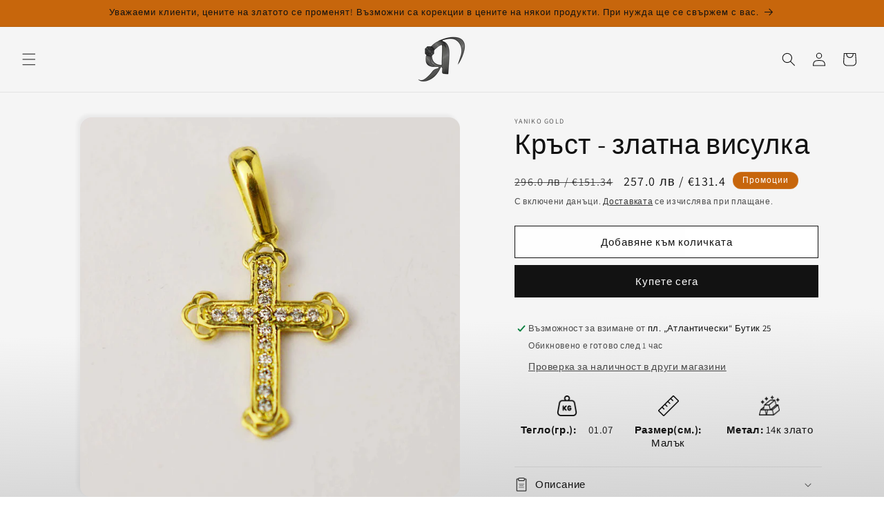

--- FILE ---
content_type: text/html; charset=utf-8
request_url: https://yanikogold.com/products/%D0%BA%D1%80%D1%8A%D1%81%D1%82-%D0%B7%D0%BB%D0%B0%D1%82%D0%BD%D0%B0-%D0%B2%D0%B8%D1%81%D1%83%D0%BB%D0%BA%D0%B0-7
body_size: 29876
content:
<!doctype html>
<html class="js" lang="bg-BG">
  <head>
    <meta charset="utf-8">
    <meta http-equiv="X-UA-Compatible" content="IE=edge">
    <meta name="viewport" content="width=device-width,initial-scale=1">
    <meta name="theme-color" content="">
    <link rel="canonical" href="https://yanikogold.com/products/%d0%ba%d1%80%d1%8a%d1%81%d1%82-%d0%b7%d0%bb%d0%b0%d1%82%d0%bd%d0%b0-%d0%b2%d0%b8%d1%81%d1%83%d0%bb%d0%ba%d0%b0-7"><link rel="icon" type="image/png" href="//yanikogold.com/cdn/shop/files/11187654.png?crop=center&height=32&v=1688513306&width=32"><link rel="preconnect" href="https://fonts.shopifycdn.com" crossorigin><title>
      Кръст - златна висулка
 &ndash; Yaniko Gold</title>

    
      <meta name="description" content="Златна висулка от жълто злато. Майсторският дизайн я прави страхотен подарък за всеки любим човек, а 14 каратово злато по нея я прави прекрасна инвестиция във времето.">
    

    

<meta property="og:site_name" content="Yaniko Gold">
<meta property="og:url" content="https://yanikogold.com/products/%d0%ba%d1%80%d1%8a%d1%81%d1%82-%d0%b7%d0%bb%d0%b0%d1%82%d0%bd%d0%b0-%d0%b2%d0%b8%d1%81%d1%83%d0%bb%d0%ba%d0%b0-7">
<meta property="og:title" content="Кръст - златна висулка">
<meta property="og:type" content="product">
<meta property="og:description" content="Златна висулка от жълто злато. Майсторският дизайн я прави страхотен подарък за всеки любим човек, а 14 каратово злато по нея я прави прекрасна инвестиция във времето."><meta property="og:image" content="http://yanikogold.com/cdn/shop/files/124_1920da4d-66fc-4d29-a6f8-f04063eb9698.jpg?v=1750450981">
  <meta property="og:image:secure_url" content="https://yanikogold.com/cdn/shop/files/124_1920da4d-66fc-4d29-a6f8-f04063eb9698.jpg?v=1750450981">
  <meta property="og:image:width" content="2048">
  <meta property="og:image:height" content="2048"><meta property="og:price:amount" content="257.00">
  <meta property="og:price:currency" content="BGN"><meta name="twitter:card" content="summary_large_image">
<meta name="twitter:title" content="Кръст - златна висулка">
<meta name="twitter:description" content="Златна висулка от жълто злато. Майсторският дизайн я прави страхотен подарък за всеки любим човек, а 14 каратово злато по нея я прави прекрасна инвестиция във времето.">


    <script src="//yanikogold.com/cdn/shop/t/16/assets/constants.js?v=132983761750457495441754600821" defer="defer"></script>
    <script src="//yanikogold.com/cdn/shop/t/16/assets/pubsub.js?v=25310214064522200911754600822" defer="defer"></script>
    <script src="//yanikogold.com/cdn/shop/t/16/assets/global.js?v=7301445359237545521754600821" defer="defer"></script>
    <script src="//yanikogold.com/cdn/shop/t/16/assets/details-disclosure.js?v=13653116266235556501754600821" defer="defer"></script>
    <script src="//yanikogold.com/cdn/shop/t/16/assets/details-modal.js?v=25581673532751508451754600821" defer="defer"></script>
    <script src="//yanikogold.com/cdn/shop/t/16/assets/search-form.js?v=133129549252120666541754600822" defer="defer"></script><script src="//yanikogold.com/cdn/shop/t/16/assets/animations.js?v=88693664871331136111754600820" defer="defer"></script><script>window.performance && window.performance.mark && window.performance.mark('shopify.content_for_header.start');</script><meta name="facebook-domain-verification" content="buguhkk3g5r0jf84bvt1yxya5wpvw4">
<meta id="shopify-digital-wallet" name="shopify-digital-wallet" content="/76325355869/digital_wallets/dialog">
<link rel="alternate" hreflang="x-default" href="https://yanikogold.com/products/%D0%BA%D1%80%D1%8A%D1%81%D1%82-%D0%B7%D0%BB%D0%B0%D1%82%D0%BD%D0%B0-%D0%B2%D0%B8%D1%81%D1%83%D0%BB%D0%BA%D0%B0-7">
<link rel="alternate" hreflang="en" href="https://yanikogold.com/en/products/%D0%BA%D1%80%D1%8A%D1%81%D1%82-%D0%B7%D0%BB%D0%B0%D1%82%D0%BD%D0%B0-%D0%B2%D0%B8%D1%81%D1%83%D0%BB%D0%BA%D0%B0-7">
<link rel="alternate" type="application/json+oembed" href="https://yanikogold.com/products/%d0%ba%d1%80%d1%8a%d1%81%d1%82-%d0%b7%d0%bb%d0%b0%d1%82%d0%bd%d0%b0-%d0%b2%d0%b8%d1%81%d1%83%d0%bb%d0%ba%d0%b0-7.oembed">
<script async="async" src="/checkouts/internal/preloads.js?locale=bg-BG"></script>
<script id="shopify-features" type="application/json">{"accessToken":"a5ae31bd54fceb9a3ed27647f13cc8aa","betas":["rich-media-storefront-analytics"],"domain":"yanikogold.com","predictiveSearch":true,"shopId":76325355869,"locale":"bg"}</script>
<script>var Shopify = Shopify || {};
Shopify.shop = "4991f9-2.myshopify.com";
Shopify.locale = "bg-BG";
Shopify.currency = {"active":"BGN","rate":"1.0"};
Shopify.country = "BG";
Shopify.theme = {"name":"Updated copy of Updated copy of Updated copy of...","id":186375733597,"schema_name":"Dawn","schema_version":"15.4.0","theme_store_id":887,"role":"main"};
Shopify.theme.handle = "null";
Shopify.theme.style = {"id":null,"handle":null};
Shopify.cdnHost = "yanikogold.com/cdn";
Shopify.routes = Shopify.routes || {};
Shopify.routes.root = "/";</script>
<script type="module">!function(o){(o.Shopify=o.Shopify||{}).modules=!0}(window);</script>
<script>!function(o){function n(){var o=[];function n(){o.push(Array.prototype.slice.apply(arguments))}return n.q=o,n}var t=o.Shopify=o.Shopify||{};t.loadFeatures=n(),t.autoloadFeatures=n()}(window);</script>
<script id="shop-js-analytics" type="application/json">{"pageType":"product"}</script>
<script defer="defer" async type="module" src="//yanikogold.com/cdn/shopifycloud/shop-js/modules/v2/client.init-shop-cart-sync_Dqts0YLS.bg-BG.esm.js"></script>
<script defer="defer" async type="module" src="//yanikogold.com/cdn/shopifycloud/shop-js/modules/v2/chunk.common_J7paVEIa.esm.js"></script>
<script type="module">
  await import("//yanikogold.com/cdn/shopifycloud/shop-js/modules/v2/client.init-shop-cart-sync_Dqts0YLS.bg-BG.esm.js");
await import("//yanikogold.com/cdn/shopifycloud/shop-js/modules/v2/chunk.common_J7paVEIa.esm.js");

  window.Shopify.SignInWithShop?.initShopCartSync?.({"fedCMEnabled":true,"windoidEnabled":true});

</script>
<script>(function() {
  var isLoaded = false;
  function asyncLoad() {
    if (isLoaded) return;
    isLoaded = true;
    var urls = ["https:\/\/cdn-app.cart-bot.net\/public\/js\/append.js?shop=4991f9-2.myshopify.com"];
    for (var i = 0; i < urls.length; i++) {
      var s = document.createElement('script');
      s.type = 'text/javascript';
      s.async = true;
      s.src = urls[i];
      var x = document.getElementsByTagName('script')[0];
      x.parentNode.insertBefore(s, x);
    }
  };
  if(window.attachEvent) {
    window.attachEvent('onload', asyncLoad);
  } else {
    window.addEventListener('load', asyncLoad, false);
  }
})();</script>
<script id="__st">var __st={"a":76325355869,"offset":7200,"reqid":"d3b98dc1-8fbe-475a-94ce-b6ce08d23e7d-1763468370","pageurl":"yanikogold.com\/products\/%D0%BA%D1%80%D1%8A%D1%81%D1%82-%D0%B7%D0%BB%D0%B0%D1%82%D0%BD%D0%B0-%D0%B2%D0%B8%D1%81%D1%83%D0%BB%D0%BA%D0%B0-7","u":"cfdc841d97ad","p":"product","rtyp":"product","rid":8816640852317};</script>
<script>window.ShopifyPaypalV4VisibilityTracking = true;</script>
<script id="captcha-bootstrap">!function(){'use strict';const t='contact',e='account',n='new_comment',o=[[t,t],['blogs',n],['comments',n],[t,'customer']],c=[[e,'customer_login'],[e,'guest_login'],[e,'recover_customer_password'],[e,'create_customer']],r=t=>t.map((([t,e])=>`form[action*='/${t}']:not([data-nocaptcha='true']) input[name='form_type'][value='${e}']`)).join(','),a=t=>()=>t?[...document.querySelectorAll(t)].map((t=>t.form)):[];function s(){const t=[...o],e=r(t);return a(e)}const i='password',u='form_key',d=['recaptcha-v3-token','g-recaptcha-response','h-captcha-response',i],f=()=>{try{return window.sessionStorage}catch{return}},m='__shopify_v',_=t=>t.elements[u];function p(t,e,n=!1){try{const o=window.sessionStorage,c=JSON.parse(o.getItem(e)),{data:r}=function(t){const{data:e,action:n}=t;return t[m]||n?{data:e,action:n}:{data:t,action:n}}(c);for(const[e,n]of Object.entries(r))t.elements[e]&&(t.elements[e].value=n);n&&o.removeItem(e)}catch(o){console.error('form repopulation failed',{error:o})}}const l='form_type',E='cptcha';function T(t){t.dataset[E]=!0}const w=window,h=w.document,L='Shopify',v='ce_forms',y='captcha';let A=!1;((t,e)=>{const n=(g='f06e6c50-85a8-45c8-87d0-21a2b65856fe',I='https://cdn.shopify.com/shopifycloud/storefront-forms-hcaptcha/ce_storefront_forms_captcha_hcaptcha.v1.5.2.iife.js',D={infoText:'Защитено с hCaptcha',privacyText:'Поверителност',termsText:'Условия'},(t,e,n)=>{const o=w[L][v],c=o.bindForm;if(c)return c(t,g,e,D).then(n);var r;o.q.push([[t,g,e,D],n]),r=I,A||(h.body.append(Object.assign(h.createElement('script'),{id:'captcha-provider',async:!0,src:r})),A=!0)});var g,I,D;w[L]=w[L]||{},w[L][v]=w[L][v]||{},w[L][v].q=[],w[L][y]=w[L][y]||{},w[L][y].protect=function(t,e){n(t,void 0,e),T(t)},Object.freeze(w[L][y]),function(t,e,n,w,h,L){const[v,y,A,g]=function(t,e,n){const i=e?o:[],u=t?c:[],d=[...i,...u],f=r(d),m=r(i),_=r(d.filter((([t,e])=>n.includes(e))));return[a(f),a(m),a(_),s()]}(w,h,L),I=t=>{const e=t.target;return e instanceof HTMLFormElement?e:e&&e.form},D=t=>v().includes(t);t.addEventListener('submit',(t=>{const e=I(t);if(!e)return;const n=D(e)&&!e.dataset.hcaptchaBound&&!e.dataset.recaptchaBound,o=_(e),c=g().includes(e)&&(!o||!o.value);(n||c)&&t.preventDefault(),c&&!n&&(function(t){try{if(!f())return;!function(t){const e=f();if(!e)return;const n=_(t);if(!n)return;const o=n.value;o&&e.removeItem(o)}(t);const e=Array.from(Array(32),(()=>Math.random().toString(36)[2])).join('');!function(t,e){_(t)||t.append(Object.assign(document.createElement('input'),{type:'hidden',name:u})),t.elements[u].value=e}(t,e),function(t,e){const n=f();if(!n)return;const o=[...t.querySelectorAll(`input[type='${i}']`)].map((({name:t})=>t)),c=[...d,...o],r={};for(const[a,s]of new FormData(t).entries())c.includes(a)||(r[a]=s);n.setItem(e,JSON.stringify({[m]:1,action:t.action,data:r}))}(t,e)}catch(e){console.error('failed to persist form',e)}}(e),e.submit())}));const S=(t,e)=>{t&&!t.dataset[E]&&(n(t,e.some((e=>e===t))),T(t))};for(const o of['focusin','change'])t.addEventListener(o,(t=>{const e=I(t);D(e)&&S(e,y())}));const B=e.get('form_key'),M=e.get(l),P=B&&M;t.addEventListener('DOMContentLoaded',(()=>{const t=y();if(P)for(const e of t)e.elements[l].value===M&&p(e,B);[...new Set([...A(),...v().filter((t=>'true'===t.dataset.shopifyCaptcha))])].forEach((e=>S(e,t)))}))}(h,new URLSearchParams(w.location.search),n,t,e,['guest_login'])})(!0,!0)}();</script>
<script integrity="sha256-52AcMU7V7pcBOXWImdc/TAGTFKeNjmkeM1Pvks/DTgc=" data-source-attribution="shopify.loadfeatures" defer="defer" src="//yanikogold.com/cdn/shopifycloud/storefront/assets/storefront/load_feature-81c60534.js" crossorigin="anonymous"></script>
<script data-source-attribution="shopify.dynamic_checkout.dynamic.init">var Shopify=Shopify||{};Shopify.PaymentButton=Shopify.PaymentButton||{isStorefrontPortableWallets:!0,init:function(){window.Shopify.PaymentButton.init=function(){};var t=document.createElement("script");t.src="https://yanikogold.com/cdn/shopifycloud/portable-wallets/latest/portable-wallets.bg.js",t.type="module",document.head.appendChild(t)}};
</script>
<script data-source-attribution="shopify.dynamic_checkout.buyer_consent">
  function portableWalletsHideBuyerConsent(e){var t=document.getElementById("shopify-buyer-consent"),n=document.getElementById("shopify-subscription-policy-button");t&&n&&(t.classList.add("hidden"),t.setAttribute("aria-hidden","true"),n.removeEventListener("click",e))}function portableWalletsShowBuyerConsent(e){var t=document.getElementById("shopify-buyer-consent"),n=document.getElementById("shopify-subscription-policy-button");t&&n&&(t.classList.remove("hidden"),t.removeAttribute("aria-hidden"),n.addEventListener("click",e))}window.Shopify?.PaymentButton&&(window.Shopify.PaymentButton.hideBuyerConsent=portableWalletsHideBuyerConsent,window.Shopify.PaymentButton.showBuyerConsent=portableWalletsShowBuyerConsent);
</script>
<script>
  function portableWalletsCleanup(e){e&&e.src&&console.error("Failed to load portable wallets script "+e.src);var t=document.querySelectorAll("shopify-accelerated-checkout .shopify-payment-button__skeleton, shopify-accelerated-checkout-cart .wallet-cart-button__skeleton"),e=document.getElementById("shopify-buyer-consent");for(let e=0;e<t.length;e++)t[e].remove();e&&e.remove()}function portableWalletsNotLoadedAsModule(e){e instanceof ErrorEvent&&"string"==typeof e.message&&e.message.includes("import.meta")&&"string"==typeof e.filename&&e.filename.includes("portable-wallets")&&(window.removeEventListener("error",portableWalletsNotLoadedAsModule),window.Shopify.PaymentButton.failedToLoad=e,"loading"===document.readyState?document.addEventListener("DOMContentLoaded",window.Shopify.PaymentButton.init):window.Shopify.PaymentButton.init())}window.addEventListener("error",portableWalletsNotLoadedAsModule);
</script>

<script type="module" src="https://yanikogold.com/cdn/shopifycloud/portable-wallets/latest/portable-wallets.bg.js" onError="portableWalletsCleanup(this)" crossorigin="anonymous"></script>
<script nomodule>
  document.addEventListener("DOMContentLoaded", portableWalletsCleanup);
</script>

<link id="shopify-accelerated-checkout-styles" rel="stylesheet" media="screen" href="https://yanikogold.com/cdn/shopifycloud/portable-wallets/latest/accelerated-checkout-backwards-compat.css" crossorigin="anonymous">
<style id="shopify-accelerated-checkout-cart">
        #shopify-buyer-consent {
  margin-top: 1em;
  display: inline-block;
  width: 100%;
}

#shopify-buyer-consent.hidden {
  display: none;
}

#shopify-subscription-policy-button {
  background: none;
  border: none;
  padding: 0;
  text-decoration: underline;
  font-size: inherit;
  cursor: pointer;
}

#shopify-subscription-policy-button::before {
  box-shadow: none;
}

      </style>
<script id="sections-script" data-sections="header" defer="defer" src="//yanikogold.com/cdn/shop/t/16/compiled_assets/scripts.js?4589"></script>
<script>window.performance && window.performance.mark && window.performance.mark('shopify.content_for_header.end');</script>


    <style data-shopify>
      @font-face {
  font-family: Assistant;
  font-weight: 400;
  font-style: normal;
  font-display: swap;
  src: url("//yanikogold.com/cdn/fonts/assistant/assistant_n4.9120912a469cad1cc292572851508ca49d12e768.woff2") format("woff2"),
       url("//yanikogold.com/cdn/fonts/assistant/assistant_n4.6e9875ce64e0fefcd3f4446b7ec9036b3ddd2985.woff") format("woff");
}

      @font-face {
  font-family: Assistant;
  font-weight: 700;
  font-style: normal;
  font-display: swap;
  src: url("//yanikogold.com/cdn/fonts/assistant/assistant_n7.bf44452348ec8b8efa3aa3068825305886b1c83c.woff2") format("woff2"),
       url("//yanikogold.com/cdn/fonts/assistant/assistant_n7.0c887fee83f6b3bda822f1150b912c72da0f7b64.woff") format("woff");
}

      
      
      @font-face {
  font-family: Assistant;
  font-weight: 400;
  font-style: normal;
  font-display: swap;
  src: url("//yanikogold.com/cdn/fonts/assistant/assistant_n4.9120912a469cad1cc292572851508ca49d12e768.woff2") format("woff2"),
       url("//yanikogold.com/cdn/fonts/assistant/assistant_n4.6e9875ce64e0fefcd3f4446b7ec9036b3ddd2985.woff") format("woff");
}


      
        :root,
        .color-background-1 {
          --color-background: 255,255,255;
        
          --gradient-background: linear-gradient(178deg, rgba(245, 245, 245, 1) 64%, rgba(211, 211, 211, 1) 100%);
        

        

        --color-foreground: 18,18,18;
        --color-background-contrast: 191,191,191;
        --color-shadow: 18,18,18;
        --color-button: 18,18,18;
        --color-button-text: 255,255,255;
        --color-secondary-button: 255,255,255;
        --color-secondary-button-text: 18,18,18;
        --color-link: 18,18,18;
        --color-badge-foreground: 18,18,18;
        --color-badge-background: 255,255,255;
        --color-badge-border: 18,18,18;
        --payment-terms-background-color: rgb(255 255 255);
      }
      
        
        .color-background-2 {
          --color-background: 243,243,243;
        
          --gradient-background: linear-gradient(183deg, rgba(199, 102, 12, 1) 73%, rgba(222, 145, 73, 1) 100%);
        

        

        --color-foreground: 18,18,18;
        --color-background-contrast: 179,179,179;
        --color-shadow: 18,18,18;
        --color-button: 18,18,18;
        --color-button-text: 243,243,243;
        --color-secondary-button: 243,243,243;
        --color-secondary-button-text: 18,18,18;
        --color-link: 18,18,18;
        --color-badge-foreground: 18,18,18;
        --color-badge-background: 243,243,243;
        --color-badge-border: 18,18,18;
        --payment-terms-background-color: rgb(243 243 243);
      }
      
        
        .color-inverse {
          --color-background: 36,40,51;
        
          --gradient-background: #242833;
        

        

        --color-foreground: 255,255,255;
        --color-background-contrast: 47,52,66;
        --color-shadow: 18,18,18;
        --color-button: 255,255,255;
        --color-button-text: 0,0,0;
        --color-secondary-button: 36,40,51;
        --color-secondary-button-text: 255,255,255;
        --color-link: 255,255,255;
        --color-badge-foreground: 255,255,255;
        --color-badge-background: 36,40,51;
        --color-badge-border: 255,255,255;
        --payment-terms-background-color: rgb(36 40 51);
      }
      
        
        .color-accent-1 {
          --color-background: 18,18,18;
        
          --gradient-background: #121212;
        

        

        --color-foreground: 255,255,255;
        --color-background-contrast: 146,146,146;
        --color-shadow: 18,18,18;
        --color-button: 255,255,255;
        --color-button-text: 18,18,18;
        --color-secondary-button: 18,18,18;
        --color-secondary-button-text: 255,255,255;
        --color-link: 255,255,255;
        --color-badge-foreground: 255,255,255;
        --color-badge-background: 18,18,18;
        --color-badge-border: 255,255,255;
        --payment-terms-background-color: rgb(18 18 18);
      }
      
        
        .color-accent-2 {
          --color-background: 199,102,12;
        
          --gradient-background: #c7660c;
        

        

        --color-foreground: 255,255,255;
        --color-background-contrast: 79,40,5;
        --color-shadow: 18,18,18;
        --color-button: 255,255,255;
        --color-button-text: 199,102,12;
        --color-secondary-button: 199,102,12;
        --color-secondary-button-text: 255,255,255;
        --color-link: 255,255,255;
        --color-badge-foreground: 255,255,255;
        --color-badge-background: 199,102,12;
        --color-badge-border: 255,255,255;
        --payment-terms-background-color: rgb(199 102 12);
      }
      

      body, .color-background-1, .color-background-2, .color-inverse, .color-accent-1, .color-accent-2 {
        color: rgba(var(--color-foreground), 0.75);
        background-color: rgb(var(--color-background));
      }

      :root {
        --font-body-family: Assistant, sans-serif;
        --font-body-style: normal;
        --font-body-weight: 400;
        --font-body-weight-bold: 700;

        --font-heading-family: Assistant, sans-serif;
        --font-heading-style: normal;
        --font-heading-weight: 400;

        --font-body-scale: 1.0;
        --font-heading-scale: 1.0;

        --media-padding: px;
        --media-border-opacity: 0.05;
        --media-border-width: 0px;
        --media-radius: 16px;
        --media-shadow-opacity: 0.05;
        --media-shadow-horizontal-offset: -4px;
        --media-shadow-vertical-offset: -4px;
        --media-shadow-blur-radius: 5px;
        --media-shadow-visible: 1;

        --page-width: 120rem;
        --page-width-margin: 0rem;

        --product-card-image-padding: 0.0rem;
        --product-card-corner-radius: 1.6rem;
        --product-card-text-alignment: left;
        --product-card-border-width: 0.0rem;
        --product-card-border-opacity: 0.1;
        --product-card-shadow-opacity: 0.15;
        --product-card-shadow-visible: 1;
        --product-card-shadow-horizontal-offset: 0.4rem;
        --product-card-shadow-vertical-offset: 0.4rem;
        --product-card-shadow-blur-radius: 0.5rem;

        --collection-card-image-padding: 0.0rem;
        --collection-card-corner-radius: 1.6rem;
        --collection-card-text-alignment: left;
        --collection-card-border-width: 0.0rem;
        --collection-card-border-opacity: 0.1;
        --collection-card-shadow-opacity: 0.0;
        --collection-card-shadow-visible: 0;
        --collection-card-shadow-horizontal-offset: 0.0rem;
        --collection-card-shadow-vertical-offset: 0.4rem;
        --collection-card-shadow-blur-radius: 0.5rem;

        --blog-card-image-padding: 0.0rem;
        --blog-card-corner-radius: 0.0rem;
        --blog-card-text-alignment: left;
        --blog-card-border-width: 0.0rem;
        --blog-card-border-opacity: 0.1;
        --blog-card-shadow-opacity: 0.0;
        --blog-card-shadow-visible: 0;
        --blog-card-shadow-horizontal-offset: 0.0rem;
        --blog-card-shadow-vertical-offset: 0.4rem;
        --blog-card-shadow-blur-radius: 0.5rem;

        --badge-corner-radius: 4.0rem;

        --popup-border-width: 1px;
        --popup-border-opacity: 0.1;
        --popup-corner-radius: 0px;
        --popup-shadow-opacity: 0.0;
        --popup-shadow-horizontal-offset: 0px;
        --popup-shadow-vertical-offset: 4px;
        --popup-shadow-blur-radius: 5px;

        --drawer-border-width: 1px;
        --drawer-border-opacity: 0.1;
        --drawer-shadow-opacity: 0.0;
        --drawer-shadow-horizontal-offset: 0px;
        --drawer-shadow-vertical-offset: 4px;
        --drawer-shadow-blur-radius: 5px;

        --spacing-sections-desktop: 0px;
        --spacing-sections-mobile: 0px;

        --grid-desktop-vertical-spacing: 8px;
        --grid-desktop-horizontal-spacing: 8px;
        --grid-mobile-vertical-spacing: 4px;
        --grid-mobile-horizontal-spacing: 4px;

        --text-boxes-border-opacity: 0.05;
        --text-boxes-border-width: 0px;
        --text-boxes-radius: 16px;
        --text-boxes-shadow-opacity: 0.0;
        --text-boxes-shadow-visible: 0;
        --text-boxes-shadow-horizontal-offset: 0px;
        --text-boxes-shadow-vertical-offset: 4px;
        --text-boxes-shadow-blur-radius: 5px;

        --buttons-radius: 0px;
        --buttons-radius-outset: 0px;
        --buttons-border-width: 1px;
        --buttons-border-opacity: 1.0;
        --buttons-shadow-opacity: 0.0;
        --buttons-shadow-visible: 0;
        --buttons-shadow-horizontal-offset: 0px;
        --buttons-shadow-vertical-offset: 4px;
        --buttons-shadow-blur-radius: 5px;
        --buttons-border-offset: 0px;

        --inputs-radius: 0px;
        --inputs-border-width: 1px;
        --inputs-border-opacity: 0.55;
        --inputs-shadow-opacity: 0.0;
        --inputs-shadow-horizontal-offset: 0px;
        --inputs-margin-offset: 0px;
        --inputs-shadow-vertical-offset: 4px;
        --inputs-shadow-blur-radius: 5px;
        --inputs-radius-outset: 0px;

        --variant-pills-radius: 40px;
        --variant-pills-border-width: 1px;
        --variant-pills-border-opacity: 0.55;
        --variant-pills-shadow-opacity: 0.05;
        --variant-pills-shadow-horizontal-offset: 0px;
        --variant-pills-shadow-vertical-offset: 4px;
        --variant-pills-shadow-blur-radius: 5px;
      }

      *,
      *::before,
      *::after {
        box-sizing: inherit;
      }

      html {
        box-sizing: border-box;
        font-size: calc(var(--font-body-scale) * 62.5%);
        height: 100%;
      }

      body {
        display: grid;
        grid-template-rows: auto auto 1fr auto;
        grid-template-columns: 100%;
        min-height: 100%;
        margin: 0;
        font-size: 1.5rem;
        letter-spacing: 0.06rem;
        line-height: calc(1 + 0.8 / var(--font-body-scale));
        font-family: var(--font-body-family);
        font-style: var(--font-body-style);
        font-weight: var(--font-body-weight);
      }

      @media screen and (min-width: 750px) {
        body {
          font-size: 1.6rem;
        }
      }
    </style>

    <link href="//yanikogold.com/cdn/shop/t/16/assets/base.css?v=159841507637079171801754600820" rel="stylesheet" type="text/css" media="all" />
    <link rel="stylesheet" href="//yanikogold.com/cdn/shop/t/16/assets/component-cart-items.css?v=13033300910818915211754600820" media="print" onload="this.media='all'">
      <link rel="preload" as="font" href="//yanikogold.com/cdn/fonts/assistant/assistant_n4.9120912a469cad1cc292572851508ca49d12e768.woff2" type="font/woff2" crossorigin>
      

      <link rel="preload" as="font" href="//yanikogold.com/cdn/fonts/assistant/assistant_n4.9120912a469cad1cc292572851508ca49d12e768.woff2" type="font/woff2" crossorigin>
      
<link href="//yanikogold.com/cdn/shop/t/16/assets/component-localization-form.css?v=170315343355214948141754600820" rel="stylesheet" type="text/css" media="all" />
      <script src="//yanikogold.com/cdn/shop/t/16/assets/localization-form.js?v=144176611646395275351754600822" defer="defer"></script><link
        rel="stylesheet"
        href="//yanikogold.com/cdn/shop/t/16/assets/component-predictive-search.css?v=118923337488134913561754600820"
        media="print"
        onload="this.media='all'"
      ><script>
      if (Shopify.designMode) {
        document.documentElement.classList.add('shopify-design-mode');
      }
    </script>
  <!--Gem_Page_Header_Script-->
    


<!--End_Gem_Page_Header_Script-->
<!-- BEGIN app block: shopify://apps/froonze-loyalty-wishlist/blocks/custom_forms/3c495b68-652c-468d-a0ef-5bad6935d104 -->


<!-- END app block --><!-- BEGIN app block: shopify://apps/froonze-loyalty-wishlist/blocks/social_logins/3c495b68-652c-468d-a0ef-5bad6935d104 -->


<!-- END app block --><!-- BEGIN app block: shopify://apps/froonze-loyalty-wishlist/blocks/customer_account_page/3c495b68-652c-468d-a0ef-5bad6935d104 --><!-- BEGIN app snippet: main_color_variables -->





<style>
  :root {
    --frcp-primaryColor:  #c7660c;
    --frcp-btnTextColor: #ffffff;
    --frcp-backgroundColor: #f5f5f5;
    --frcp-textColor: #202202;
    --frcp-hoverOpacity:  0.7;
  }
</style>
<!-- END app snippet -->

<script>
  window.frcp ||= {}
  frcp.customerPage ||= {}
  frcp.customerPage.enabled = true
  frcp.customerPage.path = "\/products\/%D0%BA%D1%80%D1%8A%D1%81%D1%82-%D0%B7%D0%BB%D0%B0%D1%82%D0%BD%D0%B0-%D0%B2%D0%B8%D1%81%D1%83%D0%BB%D0%BA%D0%B0-7"
  frcp.customerPage.accountPage = null
  frcp.customerId = null
</script>




  



<!-- END app block --><!-- BEGIN app block: shopify://apps/gempages-builder/blocks/embed-gp-script-head/20b379d4-1b20-474c-a6ca-665c331919f3 -->














<!-- END app block --><script src="https://cdn.shopify.com/extensions/019a522e-075a-7ca0-b1ed-b6feb2715167/avada-app-47/assets/avada-cookie.js" type="text/javascript" defer="defer"></script>
<link href="https://monorail-edge.shopifysvc.com" rel="dns-prefetch">
<script>(function(){if ("sendBeacon" in navigator && "performance" in window) {try {var session_token_from_headers = performance.getEntriesByType('navigation')[0].serverTiming.find(x => x.name == '_s').description;} catch {var session_token_from_headers = undefined;}var session_cookie_matches = document.cookie.match(/_shopify_s=([^;]*)/);var session_token_from_cookie = session_cookie_matches && session_cookie_matches.length === 2 ? session_cookie_matches[1] : "";var session_token = session_token_from_headers || session_token_from_cookie || "";function handle_abandonment_event(e) {var entries = performance.getEntries().filter(function(entry) {return /monorail-edge.shopifysvc.com/.test(entry.name);});if (!window.abandonment_tracked && entries.length === 0) {window.abandonment_tracked = true;var currentMs = Date.now();var navigation_start = performance.timing.navigationStart;var payload = {shop_id: 76325355869,url: window.location.href,navigation_start,duration: currentMs - navigation_start,session_token,page_type: "product"};window.navigator.sendBeacon("https://monorail-edge.shopifysvc.com/v1/produce", JSON.stringify({schema_id: "online_store_buyer_site_abandonment/1.1",payload: payload,metadata: {event_created_at_ms: currentMs,event_sent_at_ms: currentMs}}));}}window.addEventListener('pagehide', handle_abandonment_event);}}());</script>
<script id="web-pixels-manager-setup">(function e(e,d,r,n,o){if(void 0===o&&(o={}),!Boolean(null===(a=null===(i=window.Shopify)||void 0===i?void 0:i.analytics)||void 0===a?void 0:a.replayQueue)){var i,a;window.Shopify=window.Shopify||{};var t=window.Shopify;t.analytics=t.analytics||{};var s=t.analytics;s.replayQueue=[],s.publish=function(e,d,r){return s.replayQueue.push([e,d,r]),!0};try{self.performance.mark("wpm:start")}catch(e){}var l=function(){var e={modern:/Edge?\/(1{2}[4-9]|1[2-9]\d|[2-9]\d{2}|\d{4,})\.\d+(\.\d+|)|Firefox\/(1{2}[4-9]|1[2-9]\d|[2-9]\d{2}|\d{4,})\.\d+(\.\d+|)|Chrom(ium|e)\/(9{2}|\d{3,})\.\d+(\.\d+|)|(Maci|X1{2}).+ Version\/(15\.\d+|(1[6-9]|[2-9]\d|\d{3,})\.\d+)([,.]\d+|)( \(\w+\)|)( Mobile\/\w+|) Safari\/|Chrome.+OPR\/(9{2}|\d{3,})\.\d+\.\d+|(CPU[ +]OS|iPhone[ +]OS|CPU[ +]iPhone|CPU IPhone OS|CPU iPad OS)[ +]+(15[._]\d+|(1[6-9]|[2-9]\d|\d{3,})[._]\d+)([._]\d+|)|Android:?[ /-](13[3-9]|1[4-9]\d|[2-9]\d{2}|\d{4,})(\.\d+|)(\.\d+|)|Android.+Firefox\/(13[5-9]|1[4-9]\d|[2-9]\d{2}|\d{4,})\.\d+(\.\d+|)|Android.+Chrom(ium|e)\/(13[3-9]|1[4-9]\d|[2-9]\d{2}|\d{4,})\.\d+(\.\d+|)|SamsungBrowser\/([2-9]\d|\d{3,})\.\d+/,legacy:/Edge?\/(1[6-9]|[2-9]\d|\d{3,})\.\d+(\.\d+|)|Firefox\/(5[4-9]|[6-9]\d|\d{3,})\.\d+(\.\d+|)|Chrom(ium|e)\/(5[1-9]|[6-9]\d|\d{3,})\.\d+(\.\d+|)([\d.]+$|.*Safari\/(?![\d.]+ Edge\/[\d.]+$))|(Maci|X1{2}).+ Version\/(10\.\d+|(1[1-9]|[2-9]\d|\d{3,})\.\d+)([,.]\d+|)( \(\w+\)|)( Mobile\/\w+|) Safari\/|Chrome.+OPR\/(3[89]|[4-9]\d|\d{3,})\.\d+\.\d+|(CPU[ +]OS|iPhone[ +]OS|CPU[ +]iPhone|CPU IPhone OS|CPU iPad OS)[ +]+(10[._]\d+|(1[1-9]|[2-9]\d|\d{3,})[._]\d+)([._]\d+|)|Android:?[ /-](13[3-9]|1[4-9]\d|[2-9]\d{2}|\d{4,})(\.\d+|)(\.\d+|)|Mobile Safari.+OPR\/([89]\d|\d{3,})\.\d+\.\d+|Android.+Firefox\/(13[5-9]|1[4-9]\d|[2-9]\d{2}|\d{4,})\.\d+(\.\d+|)|Android.+Chrom(ium|e)\/(13[3-9]|1[4-9]\d|[2-9]\d{2}|\d{4,})\.\d+(\.\d+|)|Android.+(UC? ?Browser|UCWEB|U3)[ /]?(15\.([5-9]|\d{2,})|(1[6-9]|[2-9]\d|\d{3,})\.\d+)\.\d+|SamsungBrowser\/(5\.\d+|([6-9]|\d{2,})\.\d+)|Android.+MQ{2}Browser\/(14(\.(9|\d{2,})|)|(1[5-9]|[2-9]\d|\d{3,})(\.\d+|))(\.\d+|)|K[Aa][Ii]OS\/(3\.\d+|([4-9]|\d{2,})\.\d+)(\.\d+|)/},d=e.modern,r=e.legacy,n=navigator.userAgent;return n.match(d)?"modern":n.match(r)?"legacy":"unknown"}(),u="modern"===l?"modern":"legacy",c=(null!=n?n:{modern:"",legacy:""})[u],f=function(e){return[e.baseUrl,"/wpm","/b",e.hashVersion,"modern"===e.buildTarget?"m":"l",".js"].join("")}({baseUrl:d,hashVersion:r,buildTarget:u}),m=function(e){var d=e.version,r=e.bundleTarget,n=e.surface,o=e.pageUrl,i=e.monorailEndpoint;return{emit:function(e){var a=e.status,t=e.errorMsg,s=(new Date).getTime(),l=JSON.stringify({metadata:{event_sent_at_ms:s},events:[{schema_id:"web_pixels_manager_load/3.1",payload:{version:d,bundle_target:r,page_url:o,status:a,surface:n,error_msg:t},metadata:{event_created_at_ms:s}}]});if(!i)return console&&console.warn&&console.warn("[Web Pixels Manager] No Monorail endpoint provided, skipping logging."),!1;try{return self.navigator.sendBeacon.bind(self.navigator)(i,l)}catch(e){}var u=new XMLHttpRequest;try{return u.open("POST",i,!0),u.setRequestHeader("Content-Type","text/plain"),u.send(l),!0}catch(e){return console&&console.warn&&console.warn("[Web Pixels Manager] Got an unhandled error while logging to Monorail."),!1}}}}({version:r,bundleTarget:l,surface:e.surface,pageUrl:self.location.href,monorailEndpoint:e.monorailEndpoint});try{o.browserTarget=l,function(e){var d=e.src,r=e.async,n=void 0===r||r,o=e.onload,i=e.onerror,a=e.sri,t=e.scriptDataAttributes,s=void 0===t?{}:t,l=document.createElement("script"),u=document.querySelector("head"),c=document.querySelector("body");if(l.async=n,l.src=d,a&&(l.integrity=a,l.crossOrigin="anonymous"),s)for(var f in s)if(Object.prototype.hasOwnProperty.call(s,f))try{l.dataset[f]=s[f]}catch(e){}if(o&&l.addEventListener("load",o),i&&l.addEventListener("error",i),u)u.appendChild(l);else{if(!c)throw new Error("Did not find a head or body element to append the script");c.appendChild(l)}}({src:f,async:!0,onload:function(){if(!function(){var e,d;return Boolean(null===(d=null===(e=window.Shopify)||void 0===e?void 0:e.analytics)||void 0===d?void 0:d.initialized)}()){var d=window.webPixelsManager.init(e)||void 0;if(d){var r=window.Shopify.analytics;r.replayQueue.forEach((function(e){var r=e[0],n=e[1],o=e[2];d.publishCustomEvent(r,n,o)})),r.replayQueue=[],r.publish=d.publishCustomEvent,r.visitor=d.visitor,r.initialized=!0}}},onerror:function(){return m.emit({status:"failed",errorMsg:"".concat(f," has failed to load")})},sri:function(e){var d=/^sha384-[A-Za-z0-9+/=]+$/;return"string"==typeof e&&d.test(e)}(c)?c:"",scriptDataAttributes:o}),m.emit({status:"loading"})}catch(e){m.emit({status:"failed",errorMsg:(null==e?void 0:e.message)||"Unknown error"})}}})({shopId: 76325355869,storefrontBaseUrl: "https://yanikogold.com",extensionsBaseUrl: "https://extensions.shopifycdn.com/cdn/shopifycloud/web-pixels-manager",monorailEndpoint: "https://monorail-edge.shopifysvc.com/unstable/produce_batch",surface: "storefront-renderer",enabledBetaFlags: ["2dca8a86"],webPixelsConfigList: [{"id":"1064468829","configuration":"{\"config\":\"{\\\"pixel_id\\\":\\\"G-BWQZ5E98H2\\\",\\\"gtag_events\\\":[{\\\"type\\\":\\\"purchase\\\",\\\"action_label\\\":\\\"G-BWQZ5E98H2\\\"},{\\\"type\\\":\\\"page_view\\\",\\\"action_label\\\":\\\"G-BWQZ5E98H2\\\"},{\\\"type\\\":\\\"view_item\\\",\\\"action_label\\\":\\\"G-BWQZ5E98H2\\\"},{\\\"type\\\":\\\"search\\\",\\\"action_label\\\":\\\"G-BWQZ5E98H2\\\"},{\\\"type\\\":\\\"add_to_cart\\\",\\\"action_label\\\":\\\"G-BWQZ5E98H2\\\"},{\\\"type\\\":\\\"begin_checkout\\\",\\\"action_label\\\":\\\"G-BWQZ5E98H2\\\"},{\\\"type\\\":\\\"add_payment_info\\\",\\\"action_label\\\":\\\"G-BWQZ5E98H2\\\"}],\\\"enable_monitoring_mode\\\":false}\"}","eventPayloadVersion":"v1","runtimeContext":"OPEN","scriptVersion":"b2a88bafab3e21179ed38636efcd8a93","type":"APP","apiClientId":1780363,"privacyPurposes":[],"dataSharingAdjustments":{"protectedCustomerApprovalScopes":["read_customer_address","read_customer_email","read_customer_name","read_customer_personal_data","read_customer_phone"]}},{"id":"461078877","configuration":"{\"pixel_id\":\"3712224722332868\",\"pixel_type\":\"facebook_pixel\",\"metaapp_system_user_token\":\"-\"}","eventPayloadVersion":"v1","runtimeContext":"OPEN","scriptVersion":"ca16bc87fe92b6042fbaa3acc2fbdaa6","type":"APP","apiClientId":2329312,"privacyPurposes":["ANALYTICS","MARKETING","SALE_OF_DATA"],"dataSharingAdjustments":{"protectedCustomerApprovalScopes":["read_customer_address","read_customer_email","read_customer_name","read_customer_personal_data","read_customer_phone"]}},{"id":"shopify-app-pixel","configuration":"{}","eventPayloadVersion":"v1","runtimeContext":"STRICT","scriptVersion":"0450","apiClientId":"shopify-pixel","type":"APP","privacyPurposes":["ANALYTICS","MARKETING"]},{"id":"shopify-custom-pixel","eventPayloadVersion":"v1","runtimeContext":"LAX","scriptVersion":"0450","apiClientId":"shopify-pixel","type":"CUSTOM","privacyPurposes":["ANALYTICS","MARKETING"]}],isMerchantRequest: false,initData: {"shop":{"name":"Yaniko Gold","paymentSettings":{"currencyCode":"BGN"},"myshopifyDomain":"4991f9-2.myshopify.com","countryCode":"BG","storefrontUrl":"https:\/\/yanikogold.com"},"customer":null,"cart":null,"checkout":null,"productVariants":[{"price":{"amount":257.0,"currencyCode":"BGN"},"product":{"title":"Кръст - златна висулка","vendor":"Yaniko Gold","id":"8816640852317","untranslatedTitle":"Кръст - златна висулка","url":"\/products\/%D0%BA%D1%80%D1%8A%D1%81%D1%82-%D0%B7%D0%BB%D0%B0%D1%82%D0%BD%D0%B0-%D0%B2%D0%B8%D1%81%D1%83%D0%BB%D0%BA%D0%B0-7","type":""},"id":"49437274997085","image":{"src":"\/\/yanikogold.com\/cdn\/shop\/files\/124_1920da4d-66fc-4d29-a6f8-f04063eb9698.jpg?v=1750450981"},"sku":"YAV0011","title":"Default Title","untranslatedTitle":"Default Title"}],"purchasingCompany":null},},"https://yanikogold.com/cdn","ae1676cfwd2530674p4253c800m34e853cb",{"modern":"","legacy":""},{"shopId":"76325355869","storefrontBaseUrl":"https:\/\/yanikogold.com","extensionBaseUrl":"https:\/\/extensions.shopifycdn.com\/cdn\/shopifycloud\/web-pixels-manager","surface":"storefront-renderer","enabledBetaFlags":"[\"2dca8a86\"]","isMerchantRequest":"false","hashVersion":"ae1676cfwd2530674p4253c800m34e853cb","publish":"custom","events":"[[\"page_viewed\",{}],[\"product_viewed\",{\"productVariant\":{\"price\":{\"amount\":257.0,\"currencyCode\":\"BGN\"},\"product\":{\"title\":\"Кръст - златна висулка\",\"vendor\":\"Yaniko Gold\",\"id\":\"8816640852317\",\"untranslatedTitle\":\"Кръст - златна висулка\",\"url\":\"\/products\/%D0%BA%D1%80%D1%8A%D1%81%D1%82-%D0%B7%D0%BB%D0%B0%D1%82%D0%BD%D0%B0-%D0%B2%D0%B8%D1%81%D1%83%D0%BB%D0%BA%D0%B0-7\",\"type\":\"\"},\"id\":\"49437274997085\",\"image\":{\"src\":\"\/\/yanikogold.com\/cdn\/shop\/files\/124_1920da4d-66fc-4d29-a6f8-f04063eb9698.jpg?v=1750450981\"},\"sku\":\"YAV0011\",\"title\":\"Default Title\",\"untranslatedTitle\":\"Default Title\"}}]]"});</script><script>
  window.ShopifyAnalytics = window.ShopifyAnalytics || {};
  window.ShopifyAnalytics.meta = window.ShopifyAnalytics.meta || {};
  window.ShopifyAnalytics.meta.currency = 'BGN';
  var meta = {"product":{"id":8816640852317,"gid":"gid:\/\/shopify\/Product\/8816640852317","vendor":"Yaniko Gold","type":"","variants":[{"id":49437274997085,"price":25700,"name":"Кръст - златна висулка","public_title":null,"sku":"YAV0011"}],"remote":false},"page":{"pageType":"product","resourceType":"product","resourceId":8816640852317}};
  for (var attr in meta) {
    window.ShopifyAnalytics.meta[attr] = meta[attr];
  }
</script>
<script class="analytics">
  (function () {
    var customDocumentWrite = function(content) {
      var jquery = null;

      if (window.jQuery) {
        jquery = window.jQuery;
      } else if (window.Checkout && window.Checkout.$) {
        jquery = window.Checkout.$;
      }

      if (jquery) {
        jquery('body').append(content);
      }
    };

    var hasLoggedConversion = function(token) {
      if (token) {
        return document.cookie.indexOf('loggedConversion=' + token) !== -1;
      }
      return false;
    }

    var setCookieIfConversion = function(token) {
      if (token) {
        var twoMonthsFromNow = new Date(Date.now());
        twoMonthsFromNow.setMonth(twoMonthsFromNow.getMonth() + 2);

        document.cookie = 'loggedConversion=' + token + '; expires=' + twoMonthsFromNow;
      }
    }

    var trekkie = window.ShopifyAnalytics.lib = window.trekkie = window.trekkie || [];
    if (trekkie.integrations) {
      return;
    }
    trekkie.methods = [
      'identify',
      'page',
      'ready',
      'track',
      'trackForm',
      'trackLink'
    ];
    trekkie.factory = function(method) {
      return function() {
        var args = Array.prototype.slice.call(arguments);
        args.unshift(method);
        trekkie.push(args);
        return trekkie;
      };
    };
    for (var i = 0; i < trekkie.methods.length; i++) {
      var key = trekkie.methods[i];
      trekkie[key] = trekkie.factory(key);
    }
    trekkie.load = function(config) {
      trekkie.config = config || {};
      trekkie.config.initialDocumentCookie = document.cookie;
      var first = document.getElementsByTagName('script')[0];
      var script = document.createElement('script');
      script.type = 'text/javascript';
      script.onerror = function(e) {
        var scriptFallback = document.createElement('script');
        scriptFallback.type = 'text/javascript';
        scriptFallback.onerror = function(error) {
                var Monorail = {
      produce: function produce(monorailDomain, schemaId, payload) {
        var currentMs = new Date().getTime();
        var event = {
          schema_id: schemaId,
          payload: payload,
          metadata: {
            event_created_at_ms: currentMs,
            event_sent_at_ms: currentMs
          }
        };
        return Monorail.sendRequest("https://" + monorailDomain + "/v1/produce", JSON.stringify(event));
      },
      sendRequest: function sendRequest(endpointUrl, payload) {
        // Try the sendBeacon API
        if (window && window.navigator && typeof window.navigator.sendBeacon === 'function' && typeof window.Blob === 'function' && !Monorail.isIos12()) {
          var blobData = new window.Blob([payload], {
            type: 'text/plain'
          });

          if (window.navigator.sendBeacon(endpointUrl, blobData)) {
            return true;
          } // sendBeacon was not successful

        } // XHR beacon

        var xhr = new XMLHttpRequest();

        try {
          xhr.open('POST', endpointUrl);
          xhr.setRequestHeader('Content-Type', 'text/plain');
          xhr.send(payload);
        } catch (e) {
          console.log(e);
        }

        return false;
      },
      isIos12: function isIos12() {
        return window.navigator.userAgent.lastIndexOf('iPhone; CPU iPhone OS 12_') !== -1 || window.navigator.userAgent.lastIndexOf('iPad; CPU OS 12_') !== -1;
      }
    };
    Monorail.produce('monorail-edge.shopifysvc.com',
      'trekkie_storefront_load_errors/1.1',
      {shop_id: 76325355869,
      theme_id: 186375733597,
      app_name: "storefront",
      context_url: window.location.href,
      source_url: "//yanikogold.com/cdn/s/trekkie.storefront.308893168db1679b4a9f8a086857af995740364f.min.js"});

        };
        scriptFallback.async = true;
        scriptFallback.src = '//yanikogold.com/cdn/s/trekkie.storefront.308893168db1679b4a9f8a086857af995740364f.min.js';
        first.parentNode.insertBefore(scriptFallback, first);
      };
      script.async = true;
      script.src = '//yanikogold.com/cdn/s/trekkie.storefront.308893168db1679b4a9f8a086857af995740364f.min.js';
      first.parentNode.insertBefore(script, first);
    };
    trekkie.load(
      {"Trekkie":{"appName":"storefront","development":false,"defaultAttributes":{"shopId":76325355869,"isMerchantRequest":null,"themeId":186375733597,"themeCityHash":"9798784957021836594","contentLanguage":"bg-BG","currency":"BGN","eventMetadataId":"67e7021c-40af-43d3-ab78-1e6d6c1961f2"},"isServerSideCookieWritingEnabled":true,"monorailRegion":"shop_domain","enabledBetaFlags":["f0df213a"]},"Session Attribution":{},"S2S":{"facebookCapiEnabled":true,"source":"trekkie-storefront-renderer","apiClientId":580111}}
    );

    var loaded = false;
    trekkie.ready(function() {
      if (loaded) return;
      loaded = true;

      window.ShopifyAnalytics.lib = window.trekkie;

      var originalDocumentWrite = document.write;
      document.write = customDocumentWrite;
      try { window.ShopifyAnalytics.merchantGoogleAnalytics.call(this); } catch(error) {};
      document.write = originalDocumentWrite;

      window.ShopifyAnalytics.lib.page(null,{"pageType":"product","resourceType":"product","resourceId":8816640852317,"shopifyEmitted":true});

      var match = window.location.pathname.match(/checkouts\/(.+)\/(thank_you|post_purchase)/)
      var token = match? match[1]: undefined;
      if (!hasLoggedConversion(token)) {
        setCookieIfConversion(token);
        window.ShopifyAnalytics.lib.track("Viewed Product",{"currency":"BGN","variantId":49437274997085,"productId":8816640852317,"productGid":"gid:\/\/shopify\/Product\/8816640852317","name":"Кръст - златна висулка","price":"257.00","sku":"YAV0011","brand":"Yaniko Gold","variant":null,"category":"","nonInteraction":true,"remote":false},undefined,undefined,{"shopifyEmitted":true});
      window.ShopifyAnalytics.lib.track("monorail:\/\/trekkie_storefront_viewed_product\/1.1",{"currency":"BGN","variantId":49437274997085,"productId":8816640852317,"productGid":"gid:\/\/shopify\/Product\/8816640852317","name":"Кръст - златна висулка","price":"257.00","sku":"YAV0011","brand":"Yaniko Gold","variant":null,"category":"","nonInteraction":true,"remote":false,"referer":"https:\/\/yanikogold.com\/products\/%D0%BA%D1%80%D1%8A%D1%81%D1%82-%D0%B7%D0%BB%D0%B0%D1%82%D0%BD%D0%B0-%D0%B2%D0%B8%D1%81%D1%83%D0%BB%D0%BA%D0%B0-7"});
      }
    });


        var eventsListenerScript = document.createElement('script');
        eventsListenerScript.async = true;
        eventsListenerScript.src = "//yanikogold.com/cdn/shopifycloud/storefront/assets/shop_events_listener-3da45d37.js";
        document.getElementsByTagName('head')[0].appendChild(eventsListenerScript);

})();</script>
<script
  defer
  src="https://yanikogold.com/cdn/shopifycloud/perf-kit/shopify-perf-kit-2.1.2.min.js"
  data-application="storefront-renderer"
  data-shop-id="76325355869"
  data-render-region="gcp-us-east1"
  data-page-type="product"
  data-theme-instance-id="186375733597"
  data-theme-name="Dawn"
  data-theme-version="15.4.0"
  data-monorail-region="shop_domain"
  data-resource-timing-sampling-rate="10"
  data-shs="true"
  data-shs-beacon="true"
  data-shs-export-with-fetch="true"
  data-shs-logs-sample-rate="1"
></script>
</head>

  <body class="gradient animate--hover-vertical-lift">
    <a class="skip-to-content-link button visually-hidden" href="#MainContent">
      Преминаване към съдържанието
    </a><!-- BEGIN sections: header-group -->
<div id="shopify-section-sections--26185638707549__announcement-bar" class="shopify-section shopify-section-group-header-group announcement-bar-section"><link href="//yanikogold.com/cdn/shop/t/16/assets/component-slideshow.css?v=17933591812325749411754600821" rel="stylesheet" type="text/css" media="all" />
<link href="//yanikogold.com/cdn/shop/t/16/assets/component-slider.css?v=14039311878856620671754600821" rel="stylesheet" type="text/css" media="all" />


<div
  class="utility-bar color-background-2 gradient utility-bar--bottom-border"
>
  <div class="page-width utility-bar__grid"><div
        class="announcement-bar"
        role="region"
        aria-label="Известие"
        
      ><a
              href="/collections/%D0%BF%D1%80%D0%BE%D0%BC%D0%BE%D1%86%D0%B8%D0%B8"
              class="announcement-bar__link link link--text focus-inset animate-arrow"
            ><p class="announcement-bar__message h5">
            <span>Уважаеми клиенти, цените на златото се променят! Възможни са корекции в цените на някои продукти. При нужда ще се свържем с вас.</span><svg xmlns="http://www.w3.org/2000/svg" fill="none" class="icon icon-arrow" viewBox="0 0 14 10"><path fill="currentColor" fill-rule="evenodd" d="M8.537.808a.5.5 0 0 1 .817-.162l4 4a.5.5 0 0 1 0 .708l-4 4a.5.5 0 1 1-.708-.708L11.793 5.5H1a.5.5 0 0 1 0-1h10.793L8.646 1.354a.5.5 0 0 1-.109-.546" clip-rule="evenodd"/></svg>
</p></a></div><div class="localization-wrapper">
</div>
  </div>
</div>


</div><div id="shopify-section-sections--26185638707549__header" class="shopify-section shopify-section-group-header-group section-header"><link rel="stylesheet" href="//yanikogold.com/cdn/shop/t/16/assets/component-list-menu.css?v=151968516119678728991754600820" media="print" onload="this.media='all'">
<link rel="stylesheet" href="//yanikogold.com/cdn/shop/t/16/assets/component-search.css?v=165164710990765432851754600821" media="print" onload="this.media='all'">
<link rel="stylesheet" href="//yanikogold.com/cdn/shop/t/16/assets/component-menu-drawer.css?v=147478906057189667651754600820" media="print" onload="this.media='all'">
<link
  rel="stylesheet"
  href="//yanikogold.com/cdn/shop/t/16/assets/component-cart-notification.css?v=54116361853792938221754600820"
  media="print"
  onload="this.media='all'"
><link rel="stylesheet" href="//yanikogold.com/cdn/shop/t/16/assets/component-price.css?v=47596247576480123001754600820" media="print" onload="this.media='all'"><style>
  header-drawer {
    justify-self: start;
    margin-left: -1.2rem;
  }.scrolled-past-header .header__heading-logo-wrapper {
      width: 75%;
    }.menu-drawer-container {
    display: flex;
  }

  .list-menu {
    list-style: none;
    padding: 0;
    margin: 0;
  }

  .list-menu--inline {
    display: inline-flex;
    flex-wrap: wrap;
  }

  summary.list-menu__item {
    padding-right: 2.7rem;
  }

  .list-menu__item {
    display: flex;
    align-items: center;
    line-height: calc(1 + 0.3 / var(--font-body-scale));
  }

  .list-menu__item--link {
    text-decoration: none;
    padding-bottom: 1rem;
    padding-top: 1rem;
    line-height: calc(1 + 0.8 / var(--font-body-scale));
  }

  @media screen and (min-width: 750px) {
    .list-menu__item--link {
      padding-bottom: 0.5rem;
      padding-top: 0.5rem;
    }
  }
</style><style data-shopify>.header {
    padding: 2px 3rem 2px 3rem;
  }

  .section-header {
    position: sticky; /* This is for fixing a Safari z-index issue. PR #2147 */
    margin-bottom: 0px;
  }

  @media screen and (min-width: 750px) {
    .section-header {
      margin-bottom: 0px;
    }
  }

  @media screen and (min-width: 990px) {
    .header {
      padding-top: 4px;
      padding-bottom: 4px;
    }
  }</style><script src="//yanikogold.com/cdn/shop/t/16/assets/cart-notification.js?v=133508293167896966491754600820" defer="defer"></script>

<sticky-header
  
    data-sticky-type="reduce-logo-size"
  
  class="header-wrapper color-background-1 gradient header-wrapper--border-bottom"
><header class="header header--middle-center header--mobile-center page-width drawer-menu header--has-menu header--has-account">

<header-drawer data-breakpoint="desktop">
  <details id="Details-menu-drawer-container" class="menu-drawer-container">
    <summary
      class="header__icon header__icon--menu header__icon--summary link focus-inset"
      aria-label="Меню"
    >
      <span><svg xmlns="http://www.w3.org/2000/svg" fill="none" class="icon icon-hamburger" viewBox="0 0 18 16"><path fill="currentColor" d="M1 .5a.5.5 0 1 0 0 1h15.71a.5.5 0 0 0 0-1zM.5 8a.5.5 0 0 1 .5-.5h15.71a.5.5 0 0 1 0 1H1A.5.5 0 0 1 .5 8m0 7a.5.5 0 0 1 .5-.5h15.71a.5.5 0 0 1 0 1H1a.5.5 0 0 1-.5-.5"/></svg>
<svg xmlns="http://www.w3.org/2000/svg" fill="none" class="icon icon-close" viewBox="0 0 18 17"><path fill="currentColor" d="M.865 15.978a.5.5 0 0 0 .707.707l7.433-7.431 7.579 7.282a.501.501 0 0 0 .846-.37.5.5 0 0 0-.153-.351L9.712 8.546l7.417-7.416a.5.5 0 1 0-.707-.708L8.991 7.853 1.413.573a.5.5 0 1 0-.693.72l7.563 7.268z"/></svg>
</span>
    </summary>
    <div id="menu-drawer" class="gradient menu-drawer motion-reduce color-background-1">
      <div class="menu-drawer__inner-container">
        <div class="menu-drawer__navigation-container">
          <nav class="menu-drawer__navigation">
            <ul class="menu-drawer__menu has-submenu list-menu" role="list"><li><a
                      id="HeaderDrawer-начало"
                      href="/"
                      class="menu-drawer__menu-item list-menu__item link link--text focus-inset"
                      
                    >
                      Начало
                    </a></li><li><a
                      id="HeaderDrawer-злато-на-конец"
                      href="/collections/%D0%B7%D0%BB%D0%B0%D1%82%D0%BE-%D0%BD%D0%B0-%D0%BA%D0%BE%D0%BD%D0%B5%D1%86"
                      class="menu-drawer__menu-item list-menu__item link link--text focus-inset"
                      
                    >
                      Злато на Конец
                    </a></li><li><details id="Details-menu-drawer-menu-item-3">
                      <summary
                        id="HeaderDrawer-дамски-бижута"
                        class="menu-drawer__menu-item list-menu__item link link--text focus-inset"
                      >
                        Дамски Бижута
                        <span class="svg-wrapper"><svg xmlns="http://www.w3.org/2000/svg" fill="none" class="icon icon-arrow" viewBox="0 0 14 10"><path fill="currentColor" fill-rule="evenodd" d="M8.537.808a.5.5 0 0 1 .817-.162l4 4a.5.5 0 0 1 0 .708l-4 4a.5.5 0 1 1-.708-.708L11.793 5.5H1a.5.5 0 0 1 0-1h10.793L8.646 1.354a.5.5 0 0 1-.109-.546" clip-rule="evenodd"/></svg>
</span>
                        <span class="svg-wrapper"><svg class="icon icon-caret" viewBox="0 0 10 6"><path fill="currentColor" fill-rule="evenodd" d="M9.354.646a.5.5 0 0 0-.708 0L5 4.293 1.354.646a.5.5 0 0 0-.708.708l4 4a.5.5 0 0 0 .708 0l4-4a.5.5 0 0 0 0-.708" clip-rule="evenodd"/></svg>
</span>
                      </summary>
                      <div
                        id="link-дамски-бижута"
                        class="menu-drawer__submenu has-submenu gradient motion-reduce"
                        tabindex="-1"
                      >
                        <div class="menu-drawer__inner-submenu">
                          <button class="menu-drawer__close-button link link--text focus-inset" aria-expanded="true">
                            <span class="svg-wrapper"><svg xmlns="http://www.w3.org/2000/svg" fill="none" class="icon icon-arrow" viewBox="0 0 14 10"><path fill="currentColor" fill-rule="evenodd" d="M8.537.808a.5.5 0 0 1 .817-.162l4 4a.5.5 0 0 1 0 .708l-4 4a.5.5 0 1 1-.708-.708L11.793 5.5H1a.5.5 0 0 1 0-1h10.793L8.646 1.354a.5.5 0 0 1-.109-.546" clip-rule="evenodd"/></svg>
</span>
                            Дамски Бижута
                          </button>
                          <ul class="menu-drawer__menu list-menu" role="list" tabindex="-1"><li><details id="Details-menu-drawer-дамски-бижута-пръстени">
                                    <summary
                                      id="HeaderDrawer-дамски-бижута-пръстени"
                                      class="menu-drawer__menu-item link link--text list-menu__item focus-inset"
                                    >
                                      Пръстени
                                      <span class="svg-wrapper"><svg xmlns="http://www.w3.org/2000/svg" fill="none" class="icon icon-arrow" viewBox="0 0 14 10"><path fill="currentColor" fill-rule="evenodd" d="M8.537.808a.5.5 0 0 1 .817-.162l4 4a.5.5 0 0 1 0 .708l-4 4a.5.5 0 1 1-.708-.708L11.793 5.5H1a.5.5 0 0 1 0-1h10.793L8.646 1.354a.5.5 0 0 1-.109-.546" clip-rule="evenodd"/></svg>
</span>
                                      <span class="svg-wrapper"><svg class="icon icon-caret" viewBox="0 0 10 6"><path fill="currentColor" fill-rule="evenodd" d="M9.354.646a.5.5 0 0 0-.708 0L5 4.293 1.354.646a.5.5 0 0 0-.708.708l4 4a.5.5 0 0 0 .708 0l4-4a.5.5 0 0 0 0-.708" clip-rule="evenodd"/></svg>
</span>
                                    </summary>
                                    <div
                                      id="childlink-пръстени"
                                      class="menu-drawer__submenu has-submenu gradient motion-reduce"
                                    >
                                      <button
                                        class="menu-drawer__close-button link link--text focus-inset"
                                        aria-expanded="true"
                                      >
                                        <span class="svg-wrapper"><svg xmlns="http://www.w3.org/2000/svg" fill="none" class="icon icon-arrow" viewBox="0 0 14 10"><path fill="currentColor" fill-rule="evenodd" d="M8.537.808a.5.5 0 0 1 .817-.162l4 4a.5.5 0 0 1 0 .708l-4 4a.5.5 0 1 1-.708-.708L11.793 5.5H1a.5.5 0 0 1 0-1h10.793L8.646 1.354a.5.5 0 0 1-.109-.546" clip-rule="evenodd"/></svg>
</span>
                                        Пръстени
                                      </button>
                                      <ul
                                        class="menu-drawer__menu list-menu"
                                        role="list"
                                        tabindex="-1"
                                      ><li>
                                            <a
                                              id="HeaderDrawer-дамски-бижута-пръстени-пръстени"
                                              href="/collections/%D0%BF%D1%80%D1%8A%D1%81%D1%82%D0%B5%D0%BD%D0%B8"
                                              class="menu-drawer__menu-item link link--text list-menu__item focus-inset"
                                              
                                            >
                                              Пръстени
                                            </a>
                                          </li><li>
                                            <a
                                              id="HeaderDrawer-дамски-бижута-пръстени-български-пръстени"
                                              href="/collections/bulgarian-rings"
                                              class="menu-drawer__menu-item link link--text list-menu__item focus-inset"
                                              
                                            >
                                              Български пръстени
                                            </a>
                                          </li><li>
                                            <a
                                              id="HeaderDrawer-дамски-бижута-пръстени-брачни-халки"
                                              href="/collections/%D1%85%D0%B0%D0%BB%D0%BA%D0%B8"
                                              class="menu-drawer__menu-item link link--text list-menu__item focus-inset"
                                              
                                            >
                                              Брачни Халки
                                            </a>
                                          </li></ul>
                                    </div>
                                  </details></li><li><a
                                    id="HeaderDrawer-дамски-бижута-гривни"
                                    href="/collections/%D0%B3%D1%80%D0%B8%D0%B2%D0%BD%D0%B8"
                                    class="menu-drawer__menu-item link link--text list-menu__item focus-inset"
                                    
                                  >
                                    Гривни
                                  </a></li><li><details id="Details-menu-drawer-дамски-бижута-синджири">
                                    <summary
                                      id="HeaderDrawer-дамски-бижута-синджири"
                                      class="menu-drawer__menu-item link link--text list-menu__item focus-inset"
                                    >
                                      Синджири
                                      <span class="svg-wrapper"><svg xmlns="http://www.w3.org/2000/svg" fill="none" class="icon icon-arrow" viewBox="0 0 14 10"><path fill="currentColor" fill-rule="evenodd" d="M8.537.808a.5.5 0 0 1 .817-.162l4 4a.5.5 0 0 1 0 .708l-4 4a.5.5 0 1 1-.708-.708L11.793 5.5H1a.5.5 0 0 1 0-1h10.793L8.646 1.354a.5.5 0 0 1-.109-.546" clip-rule="evenodd"/></svg>
</span>
                                      <span class="svg-wrapper"><svg class="icon icon-caret" viewBox="0 0 10 6"><path fill="currentColor" fill-rule="evenodd" d="M9.354.646a.5.5 0 0 0-.708 0L5 4.293 1.354.646a.5.5 0 0 0-.708.708l4 4a.5.5 0 0 0 .708 0l4-4a.5.5 0 0 0 0-.708" clip-rule="evenodd"/></svg>
</span>
                                    </summary>
                                    <div
                                      id="childlink-синджири"
                                      class="menu-drawer__submenu has-submenu gradient motion-reduce"
                                    >
                                      <button
                                        class="menu-drawer__close-button link link--text focus-inset"
                                        aria-expanded="true"
                                      >
                                        <span class="svg-wrapper"><svg xmlns="http://www.w3.org/2000/svg" fill="none" class="icon icon-arrow" viewBox="0 0 14 10"><path fill="currentColor" fill-rule="evenodd" d="M8.537.808a.5.5 0 0 1 .817-.162l4 4a.5.5 0 0 1 0 .708l-4 4a.5.5 0 1 1-.708-.708L11.793 5.5H1a.5.5 0 0 1 0-1h10.793L8.646 1.354a.5.5 0 0 1-.109-.546" clip-rule="evenodd"/></svg>
</span>
                                        Синджири
                                      </button>
                                      <ul
                                        class="menu-drawer__menu list-menu"
                                        role="list"
                                        tabindex="-1"
                                      ><li>
                                            <a
                                              id="HeaderDrawer-дамски-бижута-синджири-нежни-колиета"
                                              href="/collections/%D0%BD%D0%B5%D0%B6%D0%BD%D0%BE-%D0%BA%D0%BE%D0%BB%D0%B8%D0%B5"
                                              class="menu-drawer__menu-item link link--text list-menu__item focus-inset"
                                              
                                            >
                                              Нежни колиета
                                            </a>
                                          </li><li>
                                            <a
                                              id="HeaderDrawer-дамски-бижута-синджири-синджири"
                                              href="/collections/%D1%81%D0%B8%D0%BD%D0%B4%D0%B6%D0%B8%D1%80%D0%B8"
                                              class="menu-drawer__menu-item link link--text list-menu__item focus-inset"
                                              
                                            >
                                              Синджири
                                            </a>
                                          </li></ul>
                                    </div>
                                  </details></li><li><details id="Details-menu-drawer-дамски-бижута-висулки">
                                    <summary
                                      id="HeaderDrawer-дамски-бижута-висулки"
                                      class="menu-drawer__menu-item link link--text list-menu__item focus-inset"
                                    >
                                      Висулки
                                      <span class="svg-wrapper"><svg xmlns="http://www.w3.org/2000/svg" fill="none" class="icon icon-arrow" viewBox="0 0 14 10"><path fill="currentColor" fill-rule="evenodd" d="M8.537.808a.5.5 0 0 1 .817-.162l4 4a.5.5 0 0 1 0 .708l-4 4a.5.5 0 1 1-.708-.708L11.793 5.5H1a.5.5 0 0 1 0-1h10.793L8.646 1.354a.5.5 0 0 1-.109-.546" clip-rule="evenodd"/></svg>
</span>
                                      <span class="svg-wrapper"><svg class="icon icon-caret" viewBox="0 0 10 6"><path fill="currentColor" fill-rule="evenodd" d="M9.354.646a.5.5 0 0 0-.708 0L5 4.293 1.354.646a.5.5 0 0 0-.708.708l4 4a.5.5 0 0 0 .708 0l4-4a.5.5 0 0 0 0-.708" clip-rule="evenodd"/></svg>
</span>
                                    </summary>
                                    <div
                                      id="childlink-висулки"
                                      class="menu-drawer__submenu has-submenu gradient motion-reduce"
                                    >
                                      <button
                                        class="menu-drawer__close-button link link--text focus-inset"
                                        aria-expanded="true"
                                      >
                                        <span class="svg-wrapper"><svg xmlns="http://www.w3.org/2000/svg" fill="none" class="icon icon-arrow" viewBox="0 0 14 10"><path fill="currentColor" fill-rule="evenodd" d="M8.537.808a.5.5 0 0 1 .817-.162l4 4a.5.5 0 0 1 0 .708l-4 4a.5.5 0 1 1-.708-.708L11.793 5.5H1a.5.5 0 0 1 0-1h10.793L8.646 1.354a.5.5 0 0 1-.109-.546" clip-rule="evenodd"/></svg>
</span>
                                        Висулки
                                      </button>
                                      <ul
                                        class="menu-drawer__menu list-menu"
                                        role="list"
                                        tabindex="-1"
                                      ><li>
                                            <a
                                              id="HeaderDrawer-дамски-бижута-висулки-кръст-висулка"
                                              href="/collections/%D0%B4%D0%B0%D0%BC%D1%81%D0%BA%D0%B8-%D0%BA%D1%80%D1%8A%D1%81%D1%82%D0%BE%D0%B2%D0%B5"
                                              class="menu-drawer__menu-item link link--text list-menu__item focus-inset"
                                              
                                            >
                                              Кръст - висулка
                                            </a>
                                          </li><li>
                                            <a
                                              id="HeaderDrawer-дамски-бижута-висулки-всички-висулки"
                                              href="/collections/%D0%B7%D0%BB%D0%B0%D1%82%D0%BD%D0%B8-%D0%B2%D0%B8%D1%81%D1%83%D0%BB%D0%BA%D0%B8"
                                              class="menu-drawer__menu-item link link--text list-menu__item focus-inset"
                                              
                                            >
                                              Всички висулки
                                            </a>
                                          </li></ul>
                                    </div>
                                  </details></li><li><details id="Details-menu-drawer-дамски-бижута-обеци">
                                    <summary
                                      id="HeaderDrawer-дамски-бижута-обеци"
                                      class="menu-drawer__menu-item link link--text list-menu__item focus-inset"
                                    >
                                      Обеци
                                      <span class="svg-wrapper"><svg xmlns="http://www.w3.org/2000/svg" fill="none" class="icon icon-arrow" viewBox="0 0 14 10"><path fill="currentColor" fill-rule="evenodd" d="M8.537.808a.5.5 0 0 1 .817-.162l4 4a.5.5 0 0 1 0 .708l-4 4a.5.5 0 1 1-.708-.708L11.793 5.5H1a.5.5 0 0 1 0-1h10.793L8.646 1.354a.5.5 0 0 1-.109-.546" clip-rule="evenodd"/></svg>
</span>
                                      <span class="svg-wrapper"><svg class="icon icon-caret" viewBox="0 0 10 6"><path fill="currentColor" fill-rule="evenodd" d="M9.354.646a.5.5 0 0 0-.708 0L5 4.293 1.354.646a.5.5 0 0 0-.708.708l4 4a.5.5 0 0 0 .708 0l4-4a.5.5 0 0 0 0-.708" clip-rule="evenodd"/></svg>
</span>
                                    </summary>
                                    <div
                                      id="childlink-обеци"
                                      class="menu-drawer__submenu has-submenu gradient motion-reduce"
                                    >
                                      <button
                                        class="menu-drawer__close-button link link--text focus-inset"
                                        aria-expanded="true"
                                      >
                                        <span class="svg-wrapper"><svg xmlns="http://www.w3.org/2000/svg" fill="none" class="icon icon-arrow" viewBox="0 0 14 10"><path fill="currentColor" fill-rule="evenodd" d="M8.537.808a.5.5 0 0 1 .817-.162l4 4a.5.5 0 0 1 0 .708l-4 4a.5.5 0 1 1-.708-.708L11.793 5.5H1a.5.5 0 0 1 0-1h10.793L8.646 1.354a.5.5 0 0 1-.109-.546" clip-rule="evenodd"/></svg>
</span>
                                        Обеци
                                      </button>
                                      <ul
                                        class="menu-drawer__menu list-menu"
                                        role="list"
                                        tabindex="-1"
                                      ><li>
                                            <a
                                              id="HeaderDrawer-дамски-бижута-обеци-всички-обеци"
                                              href="/collections/%D0%B7%D0%BB%D0%B0%D1%82%D0%BD%D0%B8-%D0%BE%D0%B1%D0%B8%D1%86%D0%B8"
                                              class="menu-drawer__menu-item link link--text list-menu__item focus-inset"
                                              
                                            >
                                              Всички обеци
                                            </a>
                                          </li><li>
                                            <a
                                              id="HeaderDrawer-дамски-бижута-обеци-обеци-на-винт"
                                              href="/collections/%D0%BE%D0%B1%D0%B8%D1%86%D0%B8-%D0%BD%D0%B0-%D0%B2%D0%B8%D0%BD%D1%82"
                                              class="menu-drawer__menu-item link link--text list-menu__item focus-inset"
                                              
                                            >
                                              Обеци на винт
                                            </a>
                                          </li></ul>
                                    </div>
                                  </details></li></ul>
                        </div>
                      </div>
                    </details></li><li><details id="Details-menu-drawer-menu-item-4">
                      <summary
                        id="HeaderDrawer-мъжки-бижута"
                        class="menu-drawer__menu-item list-menu__item link link--text focus-inset"
                      >
                        Мъжки бижута
                        <span class="svg-wrapper"><svg xmlns="http://www.w3.org/2000/svg" fill="none" class="icon icon-arrow" viewBox="0 0 14 10"><path fill="currentColor" fill-rule="evenodd" d="M8.537.808a.5.5 0 0 1 .817-.162l4 4a.5.5 0 0 1 0 .708l-4 4a.5.5 0 1 1-.708-.708L11.793 5.5H1a.5.5 0 0 1 0-1h10.793L8.646 1.354a.5.5 0 0 1-.109-.546" clip-rule="evenodd"/></svg>
</span>
                        <span class="svg-wrapper"><svg class="icon icon-caret" viewBox="0 0 10 6"><path fill="currentColor" fill-rule="evenodd" d="M9.354.646a.5.5 0 0 0-.708 0L5 4.293 1.354.646a.5.5 0 0 0-.708.708l4 4a.5.5 0 0 0 .708 0l4-4a.5.5 0 0 0 0-.708" clip-rule="evenodd"/></svg>
</span>
                      </summary>
                      <div
                        id="link-мъжки-бижута"
                        class="menu-drawer__submenu has-submenu gradient motion-reduce"
                        tabindex="-1"
                      >
                        <div class="menu-drawer__inner-submenu">
                          <button class="menu-drawer__close-button link link--text focus-inset" aria-expanded="true">
                            <span class="svg-wrapper"><svg xmlns="http://www.w3.org/2000/svg" fill="none" class="icon icon-arrow" viewBox="0 0 14 10"><path fill="currentColor" fill-rule="evenodd" d="M8.537.808a.5.5 0 0 1 .817-.162l4 4a.5.5 0 0 1 0 .708l-4 4a.5.5 0 1 1-.708-.708L11.793 5.5H1a.5.5 0 0 1 0-1h10.793L8.646 1.354a.5.5 0 0 1-.109-.546" clip-rule="evenodd"/></svg>
</span>
                            Мъжки бижута
                          </button>
                          <ul class="menu-drawer__menu list-menu" role="list" tabindex="-1"><li><details id="Details-menu-drawer-мъжки-бижута-гривни">
                                    <summary
                                      id="HeaderDrawer-мъжки-бижута-гривни"
                                      class="menu-drawer__menu-item link link--text list-menu__item focus-inset"
                                    >
                                      Гривни
                                      <span class="svg-wrapper"><svg xmlns="http://www.w3.org/2000/svg" fill="none" class="icon icon-arrow" viewBox="0 0 14 10"><path fill="currentColor" fill-rule="evenodd" d="M8.537.808a.5.5 0 0 1 .817-.162l4 4a.5.5 0 0 1 0 .708l-4 4a.5.5 0 1 1-.708-.708L11.793 5.5H1a.5.5 0 0 1 0-1h10.793L8.646 1.354a.5.5 0 0 1-.109-.546" clip-rule="evenodd"/></svg>
</span>
                                      <span class="svg-wrapper"><svg class="icon icon-caret" viewBox="0 0 10 6"><path fill="currentColor" fill-rule="evenodd" d="M9.354.646a.5.5 0 0 0-.708 0L5 4.293 1.354.646a.5.5 0 0 0-.708.708l4 4a.5.5 0 0 0 .708 0l4-4a.5.5 0 0 0 0-.708" clip-rule="evenodd"/></svg>
</span>
                                    </summary>
                                    <div
                                      id="childlink-гривни"
                                      class="menu-drawer__submenu has-submenu gradient motion-reduce"
                                    >
                                      <button
                                        class="menu-drawer__close-button link link--text focus-inset"
                                        aria-expanded="true"
                                      >
                                        <span class="svg-wrapper"><svg xmlns="http://www.w3.org/2000/svg" fill="none" class="icon icon-arrow" viewBox="0 0 14 10"><path fill="currentColor" fill-rule="evenodd" d="M8.537.808a.5.5 0 0 1 .817-.162l4 4a.5.5 0 0 1 0 .708l-4 4a.5.5 0 1 1-.708-.708L11.793 5.5H1a.5.5 0 0 1 0-1h10.793L8.646 1.354a.5.5 0 0 1-.109-.546" clip-rule="evenodd"/></svg>
</span>
                                        Гривни
                                      </button>
                                      <ul
                                        class="menu-drawer__menu list-menu"
                                        role="list"
                                        tabindex="-1"
                                      ><li>
                                            <a
                                              id="HeaderDrawer-мъжки-бижута-гривни-мъжки-гривни"
                                              href="/collections/%D0%B3%D1%80%D0%B8%D0%B2%D0%BD%D0%B8-1"
                                              class="menu-drawer__menu-item link link--text list-menu__item focus-inset"
                                              
                                            >
                                              Мъжки гривни
                                            </a>
                                          </li></ul>
                                    </div>
                                  </details></li><li><a
                                    id="HeaderDrawer-мъжки-бижута-синджири"
                                    href="/collections/%D1%81%D0%B8%D0%BD%D0%B4%D0%B6%D0%B8%D1%80%D0%B8-1"
                                    class="menu-drawer__menu-item link link--text list-menu__item focus-inset"
                                    
                                  >
                                    Синджири
                                  </a></li><li><details id="Details-menu-drawer-мъжки-бижута-висулки">
                                    <summary
                                      id="HeaderDrawer-мъжки-бижута-висулки"
                                      class="menu-drawer__menu-item link link--text list-menu__item focus-inset"
                                    >
                                      Висулки
                                      <span class="svg-wrapper"><svg xmlns="http://www.w3.org/2000/svg" fill="none" class="icon icon-arrow" viewBox="0 0 14 10"><path fill="currentColor" fill-rule="evenodd" d="M8.537.808a.5.5 0 0 1 .817-.162l4 4a.5.5 0 0 1 0 .708l-4 4a.5.5 0 1 1-.708-.708L11.793 5.5H1a.5.5 0 0 1 0-1h10.793L8.646 1.354a.5.5 0 0 1-.109-.546" clip-rule="evenodd"/></svg>
</span>
                                      <span class="svg-wrapper"><svg class="icon icon-caret" viewBox="0 0 10 6"><path fill="currentColor" fill-rule="evenodd" d="M9.354.646a.5.5 0 0 0-.708 0L5 4.293 1.354.646a.5.5 0 0 0-.708.708l4 4a.5.5 0 0 0 .708 0l4-4a.5.5 0 0 0 0-.708" clip-rule="evenodd"/></svg>
</span>
                                    </summary>
                                    <div
                                      id="childlink-висулки"
                                      class="menu-drawer__submenu has-submenu gradient motion-reduce"
                                    >
                                      <button
                                        class="menu-drawer__close-button link link--text focus-inset"
                                        aria-expanded="true"
                                      >
                                        <span class="svg-wrapper"><svg xmlns="http://www.w3.org/2000/svg" fill="none" class="icon icon-arrow" viewBox="0 0 14 10"><path fill="currentColor" fill-rule="evenodd" d="M8.537.808a.5.5 0 0 1 .817-.162l4 4a.5.5 0 0 1 0 .708l-4 4a.5.5 0 1 1-.708-.708L11.793 5.5H1a.5.5 0 0 1 0-1h10.793L8.646 1.354a.5.5 0 0 1-.109-.546" clip-rule="evenodd"/></svg>
</span>
                                        Висулки
                                      </button>
                                      <ul
                                        class="menu-drawer__menu list-menu"
                                        role="list"
                                        tabindex="-1"
                                      ><li>
                                            <a
                                              id="HeaderDrawer-мъжки-бижута-висулки-всички-висулки"
                                              href="/collections/%D0%B2%D0%B8%D1%81%D1%83%D0%BB%D0%BA%D0%B8"
                                              class="menu-drawer__menu-item link link--text list-menu__item focus-inset"
                                              
                                            >
                                              Всички висулки
                                            </a>
                                          </li><li>
                                            <a
                                              id="HeaderDrawer-мъжки-бижута-висулки-кръстове"
                                              href="/collections/%D0%BC%D1%8A%D0%B6%D0%BA%D0%B8-%D0%BA%D1%80%D1%8A%D1%81%D1%82%D0%BE%D0%B2%D0%B5"
                                              class="menu-drawer__menu-item link link--text list-menu__item focus-inset"
                                              
                                            >
                                              Кръстове
                                            </a>
                                          </li></ul>
                                    </div>
                                  </details></li><li><a
                                    id="HeaderDrawer-мъжки-бижута-златно-на-конец"
                                    href="/collections/%D0%B7%D0%BB%D0%B0%D1%82%D0%BE-%D0%BD%D0%B0-%D0%BA%D0%BE%D0%BD%D0%B5%D1%86"
                                    class="menu-drawer__menu-item link link--text list-menu__item focus-inset"
                                    
                                  >
                                    Златно на конец
                                  </a></li><li><a
                                    id="HeaderDrawer-мъжки-бижута-всички-мъжки-бижута"
                                    href="/collections/%D0%BC%D1%8A%D0%B6%D0%BA%D0%B8-%D0%B1%D0%B8%D0%B6%D1%83%D1%82%D0%B0"
                                    class="menu-drawer__menu-item link link--text list-menu__item focus-inset"
                                    
                                  >
                                    Всички мъжки бижута
                                  </a></li></ul>
                        </div>
                      </div>
                    </details></li><li><a
                      id="HeaderDrawer-детски-бижута"
                      href="/collections/%D0%B4%D0%B5%D1%82%D1%81%D0%BA%D0%B8-%D0%BF%D1%80%D0%BE%D0%B4%D1%83%D0%BA%D1%82%D0%B8-1"
                      class="menu-drawer__menu-item list-menu__item link link--text focus-inset"
                      
                    >
                      Детски Бижута
                    </a></li><li><a
                      id="HeaderDrawer-всички-продукти"
                      href="/collections/%D0%B2%D1%81%D0%B8%D1%87%D0%BA%D0%B8-%D0%BF%D1%80%D0%BE%D0%B4%D1%83%D0%BA%D1%82%D0%B8"
                      class="menu-drawer__menu-item list-menu__item link link--text focus-inset"
                      
                    >
                      Всички продукти
                    </a></li><li><a
                      id="HeaderDrawer-български-продукти"
                      href="/collections/%D0%B1%D1%8A%D0%BB%D0%B3%D0%B0%D1%80%D1%81%D0%BA%D0%B8-%D0%BF%D1%80%D0%BE%D0%B4%D1%83%D0%BA%D1%82%D0%B8"
                      class="menu-drawer__menu-item list-menu__item link link--text focus-inset"
                      
                    >
                      Български продукти
                    </a></li><li><a
                      id="HeaderDrawer-бяло-злато"
                      href="/collections/%D0%B1%D1%8F%D0%BB%D0%BE-%D0%B7%D0%BB%D0%B0%D1%82%D0%BE"
                      class="menu-drawer__menu-item list-menu__item link link--text focus-inset"
                      
                    >
                      Бяло злато
                    </a></li><li><a
                      id="HeaderDrawer-блог"
                      href="/blogs/%D0%B2%D1%81%D0%B8%D1%87%D0%BA%D0%BE-%D0%B7%D0%B0-%D0%B7%D0%BB%D0%B0%D1%82%D0%BE%D1%82%D0%BE"
                      class="menu-drawer__menu-item list-menu__item link link--text focus-inset"
                      
                    >
                      Блог
                    </a></li></ul>
          </nav>
          <div class="menu-drawer__utility-links"><a
                href="https://account.yanikogold.com?locale=bg-BG&region_country=BG"
                class="menu-drawer__account link focus-inset h5 medium-hide large-up-hide"
                rel="nofollow"
              ><account-icon><span class="svg-wrapper"><svg xmlns="http://www.w3.org/2000/svg" fill="none" class="icon icon-account" viewBox="0 0 18 19"><path fill="currentColor" fill-rule="evenodd" d="M6 4.5a3 3 0 1 1 6 0 3 3 0 0 1-6 0m3-4a4 4 0 1 0 0 8 4 4 0 0 0 0-8m5.58 12.15c1.12.82 1.83 2.24 1.91 4.85H1.51c.08-2.6.79-4.03 1.9-4.85C4.66 11.75 6.5 11.5 9 11.5s4.35.26 5.58 1.15M9 10.5c-2.5 0-4.65.24-6.17 1.35C1.27 12.98.5 14.93.5 18v.5h17V18c0-3.07-.77-5.02-2.33-6.15-1.52-1.1-3.67-1.35-6.17-1.35" clip-rule="evenodd"/></svg>
</span></account-icon>Влизане</a><div class="menu-drawer__localization header-localization">
<localization-form><form method="post" action="/localization" id="HeaderLanguageMobileForm" accept-charset="UTF-8" class="localization-form" enctype="multipart/form-data"><input type="hidden" name="form_type" value="localization" /><input type="hidden" name="utf8" value="✓" /><input type="hidden" name="_method" value="put" /><input type="hidden" name="return_to" value="/products/%D0%BA%D1%80%D1%8A%D1%81%D1%82-%D0%B7%D0%BB%D0%B0%D1%82%D0%BD%D0%B0-%D0%B2%D0%B8%D1%81%D1%83%D0%BB%D0%BA%D0%B0-7" /><div>
                        <h2 class="visually-hidden" id="HeaderLanguageMobileLabel">
                          Език
                        </h2><div class="disclosure">
  <button
    type="button"
    class="disclosure__button localization-form__select localization-selector link link--text caption-large"
    aria-expanded="false"
    aria-controls="HeaderLanguageMobileList"
    aria-describedby="HeaderLanguageMobileLabel"
  >
    <span>Български (българия)</span>
    <svg class="icon icon-caret" viewBox="0 0 10 6"><path fill="currentColor" fill-rule="evenodd" d="M9.354.646a.5.5 0 0 0-.708 0L5 4.293 1.354.646a.5.5 0 0 0-.708.708l4 4a.5.5 0 0 0 .708 0l4-4a.5.5 0 0 0 0-.708" clip-rule="evenodd"/></svg>

  </button>
  <div class="disclosure__list-wrapper language-selector" hidden>
    <ul id="HeaderLanguageMobileList" role="list" class="disclosure__list list-unstyled"><li class="disclosure__item" tabindex="-1">
          <a
            class="link link--text disclosure__link caption-large focus-inset"
            href="#"
            hreflang="bg-BG"
            lang="bg-BG"
            
              aria-current="true"
            
            data-value="bg-BG"
          >
            <span
              
            ><svg xmlns="http://www.w3.org/2000/svg" fill="none" class="icon icon-checkmark" viewBox="0 0 12 9"><path fill="currentColor" fill-rule="evenodd" d="M11.35.643a.5.5 0 0 1 .006.707l-6.77 6.886a.5.5 0 0 1-.719-.006L.638 4.845a.5.5 0 1 1 .724-.69l2.872 3.011 6.41-6.517a.5.5 0 0 1 .707-.006z" clip-rule="evenodd"/></svg>
</span>
            <span>
              Български (българия)
            </span>
          </a>
        </li><li class="disclosure__item" tabindex="-1">
          <a
            class="link link--text disclosure__link caption-large focus-inset"
            href="#"
            hreflang="en"
            lang="en"
            
            data-value="en"
          >
            <span
              
                class="visibility-hidden"
              
            ><svg xmlns="http://www.w3.org/2000/svg" fill="none" class="icon icon-checkmark" viewBox="0 0 12 9"><path fill="currentColor" fill-rule="evenodd" d="M11.35.643a.5.5 0 0 1 .006.707l-6.77 6.886a.5.5 0 0 1-.719-.006L.638 4.845a.5.5 0 1 1 .724-.69l2.872 3.011 6.41-6.517a.5.5 0 0 1 .707-.006z" clip-rule="evenodd"/></svg>
</span>
            <span>
              English
            </span>
          </a>
        </li></ul>
  </div>
</div>
<input type="hidden" name="locale_code" value="bg-BG">
</div></form></localization-form></div><ul class="list list-social list-unstyled" role="list"></ul>
          </div>
        </div>
      </div>
    </div>
  </details>
</header-drawer>

<a href="/" class="header__heading-link link link--text focus-inset"><div class="header__heading-logo-wrapper">
            
            <img src="//yanikogold.com/cdn/shop/files/Untitled-2.png?v=1688041613&amp;width=600" alt="Yaniko Gold" srcset="//yanikogold.com/cdn/shop/files/Untitled-2.png?v=1688041613&amp;width=100 100w, //yanikogold.com/cdn/shop/files/Untitled-2.png?v=1688041613&amp;width=150 150w, //yanikogold.com/cdn/shop/files/Untitled-2.png?v=1688041613&amp;width=200 200w" width="100" height="70.703125" loading="eager" class="header__heading-logo" sizes="(min-width: 750px) 100px, 50vw">
          </div></a><div class="header__icons header__icons--localization header-localization">
      <div class="desktop-localization-wrapper">
</div>
      

<details-modal class="header__search">
  <details>
    <summary
      class="header__icon header__icon--search header__icon--summary link focus-inset modal__toggle"
      aria-haspopup="dialog"
      aria-label="Търсене"
    >
      <span>
        <span class="svg-wrapper"><svg fill="none" class="icon icon-search" viewBox="0 0 18 19"><path fill="currentColor" fill-rule="evenodd" d="M11.03 11.68A5.784 5.784 0 1 1 2.85 3.5a5.784 5.784 0 0 1 8.18 8.18m.26 1.12a6.78 6.78 0 1 1 .72-.7l5.4 5.4a.5.5 0 1 1-.71.7z" clip-rule="evenodd"/></svg>
</span>
        <span class="svg-wrapper header__icon-close"><svg xmlns="http://www.w3.org/2000/svg" fill="none" class="icon icon-close" viewBox="0 0 18 17"><path fill="currentColor" d="M.865 15.978a.5.5 0 0 0 .707.707l7.433-7.431 7.579 7.282a.501.501 0 0 0 .846-.37.5.5 0 0 0-.153-.351L9.712 8.546l7.417-7.416a.5.5 0 1 0-.707-.708L8.991 7.853 1.413.573a.5.5 0 1 0-.693.72l7.563 7.268z"/></svg>
</span>
      </span>
    </summary>
    <div
      class="search-modal modal__content gradient"
      role="dialog"
      aria-modal="true"
      aria-label="Търсене"
    >
      <div class="modal-overlay"></div>
      <div
        class="search-modal__content search-modal__content-bottom"
        tabindex="-1"
      ><predictive-search class="search-modal__form" data-loading-text="Зареждане..."><form action="/search" method="get" role="search" class="search search-modal__form">
          <div class="field">
            <input
              class="search__input field__input"
              id="Search-In-Modal"
              type="search"
              name="q"
              value=""
              placeholder="Търсене"role="combobox"
                aria-expanded="false"
                aria-owns="predictive-search-results"
                aria-controls="predictive-search-results"
                aria-haspopup="listbox"
                aria-autocomplete="list"
                autocorrect="off"
                autocomplete="off"
                autocapitalize="off"
                spellcheck="false">
            <label class="field__label" for="Search-In-Modal">Търсене</label>
            <input type="hidden" name="options[prefix]" value="last">
            <button
              type="reset"
              class="reset__button field__button hidden"
              aria-label="Изчисти думата за търсене"
            >
              <span class="svg-wrapper"><svg fill="none" stroke="currentColor" class="icon icon-close" viewBox="0 0 18 18"><circle cx="9" cy="9" r="8.5" stroke-opacity=".2"/><path stroke-linecap="round" stroke-linejoin="round" d="M11.83 11.83 6.172 6.17M6.229 11.885l5.544-5.77"/></svg>
</span>
            </button>
            <button class="search__button field__button" aria-label="Търсене">
              <span class="svg-wrapper"><svg fill="none" class="icon icon-search" viewBox="0 0 18 19"><path fill="currentColor" fill-rule="evenodd" d="M11.03 11.68A5.784 5.784 0 1 1 2.85 3.5a5.784 5.784 0 0 1 8.18 8.18m.26 1.12a6.78 6.78 0 1 1 .72-.7l5.4 5.4a.5.5 0 1 1-.71.7z" clip-rule="evenodd"/></svg>
</span>
            </button>
          </div><div class="predictive-search predictive-search--header" tabindex="-1" data-predictive-search>

<div class="predictive-search__loading-state">
  <svg xmlns="http://www.w3.org/2000/svg" class="spinner" viewBox="0 0 66 66"><circle stroke-width="6" cx="33" cy="33" r="30" fill="none" class="path"/></svg>

</div>
</div>

            <span class="predictive-search-status visually-hidden" role="status" aria-hidden="true"></span></form></predictive-search><button
          type="button"
          class="search-modal__close-button modal__close-button link link--text focus-inset"
          aria-label="Затваряне"
        >
          <span class="svg-wrapper"><svg xmlns="http://www.w3.org/2000/svg" fill="none" class="icon icon-close" viewBox="0 0 18 17"><path fill="currentColor" d="M.865 15.978a.5.5 0 0 0 .707.707l7.433-7.431 7.579 7.282a.501.501 0 0 0 .846-.37.5.5 0 0 0-.153-.351L9.712 8.546l7.417-7.416a.5.5 0 1 0-.707-.708L8.991 7.853 1.413.573a.5.5 0 1 0-.693.72l7.563 7.268z"/></svg>
</span>
        </button>
      </div>
    </div>
  </details>
</details-modal>

<a
          href="https://account.yanikogold.com?locale=bg-BG&region_country=BG"
          class="header__icon header__icon--account link focus-inset small-hide"
          rel="nofollow"
        ><account-icon><span class="svg-wrapper"><svg xmlns="http://www.w3.org/2000/svg" fill="none" class="icon icon-account" viewBox="0 0 18 19"><path fill="currentColor" fill-rule="evenodd" d="M6 4.5a3 3 0 1 1 6 0 3 3 0 0 1-6 0m3-4a4 4 0 1 0 0 8 4 4 0 0 0 0-8m5.58 12.15c1.12.82 1.83 2.24 1.91 4.85H1.51c.08-2.6.79-4.03 1.9-4.85C4.66 11.75 6.5 11.5 9 11.5s4.35.26 5.58 1.15M9 10.5c-2.5 0-4.65.24-6.17 1.35C1.27 12.98.5 14.93.5 18v.5h17V18c0-3.07-.77-5.02-2.33-6.15-1.52-1.1-3.67-1.35-6.17-1.35" clip-rule="evenodd"/></svg>
</span></account-icon><span class="visually-hidden">Влизане</span>
        </a><a href="/cart" class="header__icon header__icon--cart link focus-inset" id="cart-icon-bubble">
        
          <span class="svg-wrapper"><svg xmlns="http://www.w3.org/2000/svg" fill="none" class="icon icon-cart-empty" viewBox="0 0 40 40"><path fill="currentColor" fill-rule="evenodd" d="M15.75 11.8h-3.16l-.77 11.6a5 5 0 0 0 4.99 5.34h7.38a5 5 0 0 0 4.99-5.33L28.4 11.8zm0 1h-2.22l-.71 10.67a4 4 0 0 0 3.99 4.27h7.38a4 4 0 0 0 4-4.27l-.72-10.67h-2.22v.63a4.75 4.75 0 1 1-9.5 0zm8.5 0h-7.5v.63a3.75 3.75 0 1 0 7.5 0z"/></svg>
</span>
        
        <span class="visually-hidden">Количка</span></a>
    </div>
  </header>
</sticky-header>

<cart-notification>
  <div class="cart-notification-wrapper">
    <div
      id="cart-notification"
      class="cart-notification focus-inset color-background-1 gradient"
      aria-modal="true"
      aria-label="Артикулът е добавен в количката"
      role="dialog"
      tabindex="-1"
    >
      <div class="cart-notification__header">
        <h2 class="cart-notification__heading caption-large text-body"><svg xmlns="http://www.w3.org/2000/svg" fill="none" class="icon icon-checkmark" viewBox="0 0 12 9"><path fill="currentColor" fill-rule="evenodd" d="M11.35.643a.5.5 0 0 1 .006.707l-6.77 6.886a.5.5 0 0 1-.719-.006L.638 4.845a.5.5 0 1 1 .724-.69l2.872 3.011 6.41-6.517a.5.5 0 0 1 .707-.006z" clip-rule="evenodd"/></svg>
Артикулът е добавен в количката
        </h2>
        <button
          type="button"
          class="cart-notification__close modal__close-button link link--text focus-inset"
          aria-label="Затваряне"
        >
          <span class="svg-wrapper"><svg xmlns="http://www.w3.org/2000/svg" fill="none" class="icon icon-close" viewBox="0 0 18 17"><path fill="currentColor" d="M.865 15.978a.5.5 0 0 0 .707.707l7.433-7.431 7.579 7.282a.501.501 0 0 0 .846-.37.5.5 0 0 0-.153-.351L9.712 8.546l7.417-7.416a.5.5 0 1 0-.707-.708L8.991 7.853 1.413.573a.5.5 0 1 0-.693.72l7.563 7.268z"/></svg>
</span>
        </button>
      </div>
      <div id="cart-notification-product" class="cart-notification-product"></div>
      <div class="cart-notification__links">
        <a
          href="/cart"
          id="cart-notification-button"
          class="button button--secondary button--full-width"
        >Покажи количката</a>
        <form action="/cart" method="post" id="cart-notification-form">
          <button class="button button--primary button--full-width" name="checkout">
            Преминаване към плащане
          </button>
        </form>
        <button type="button" class="link button-label">Продължете да пазарувате</button>
      </div>
    </div>
  </div>
</cart-notification>
<style data-shopify>
  .cart-notification {
    display: none;
  }
</style>


<script type="application/ld+json">
  {
    "@context": "http://schema.org",
    "@type": "Organization",
    "name": "Yaniko Gold",
    
      "logo": "https:\/\/yanikogold.com\/cdn\/shop\/files\/Untitled-2.png?v=1688041613\u0026width=500",
    
    "sameAs": [
      "",
      "",
      "",
      "",
      "",
      "",
      "",
      "",
      ""
    ],
    "url": "https:\/\/yanikogold.com"
  }
</script>
</div>
<!-- END sections: header-group -->

    <main id="MainContent" class="content-for-layout focus-none" role="main" tabindex="-1">
      <section id="shopify-section-template--26185641263453__main" class="shopify-section section"><product-info
  id="MainProduct-template--26185641263453__main"
  class="section-template--26185641263453__main-padding gradient color-background-1"
  data-section="template--26185641263453__main"
  data-product-id="8816640852317"
  data-update-url="true"
  data-url="/products/%D0%BA%D1%80%D1%8A%D1%81%D1%82-%D0%B7%D0%BB%D0%B0%D1%82%D0%BD%D0%B0-%D0%B2%D0%B8%D1%81%D1%83%D0%BB%D0%BA%D0%B0-7"
  
    data-zoom-on-hover
  
>
  <link href="//yanikogold.com/cdn/shop/t/16/assets/section-main-product.css?v=161818056142182136911754600823" rel="stylesheet" type="text/css" media="all" />
  <link href="//yanikogold.com/cdn/shop/t/16/assets/component-accordion.css?v=7971072480289620591754600820" rel="stylesheet" type="text/css" media="all" />
  <link href="//yanikogold.com/cdn/shop/t/16/assets/component-price.css?v=47596247576480123001754600820" rel="stylesheet" type="text/css" media="all" />
  <link href="//yanikogold.com/cdn/shop/t/16/assets/component-slider.css?v=14039311878856620671754600821" rel="stylesheet" type="text/css" media="all" />
  <link href="//yanikogold.com/cdn/shop/t/16/assets/component-rating.css?v=179577762467860590411754600821" rel="stylesheet" type="text/css" media="all" />
  <link href="//yanikogold.com/cdn/shop/t/16/assets/component-deferred-media.css?v=14096082462203297471754600820" rel="stylesheet" type="text/css" media="all" />

  
<style data-shopify>.section-template--26185641263453__main-padding {
      padding-top: 27px;
      padding-bottom: 9px;
    }

    @media screen and (min-width: 750px) {
      .section-template--26185641263453__main-padding {
        padding-top: 36px;
        padding-bottom: 12px;
      }
    }</style><script src="//yanikogold.com/cdn/shop/t/16/assets/product-info.js?v=16203316012296685121754600822" defer="defer"></script>
  <script src="//yanikogold.com/cdn/shop/t/16/assets/product-form.js?v=16477139885528072191754600822" defer="defer"></script>
    <script id="EnableZoomOnHover-main" src="//yanikogold.com/cdn/shop/t/16/assets/magnify.js?v=137710018090829782941754600822" defer="defer"></script>
  

  <div class="page-width">
    <div class="product product--medium product--left product--thumbnail_slider product--mobile-show grid grid--1-col grid--2-col-tablet">
      <div class="grid__item product__media-wrapper">
        
<media-gallery
  id="MediaGallery-template--26185641263453__main"
  role="region"
  
    class="product__column-sticky"
  
  aria-label="Визуализатор на галерията"
  data-desktop-layout="thumbnail_slider"
>
  <div id="GalleryStatus-template--26185641263453__main" class="visually-hidden" role="status"></div>
  <slider-component id="GalleryViewer-template--26185641263453__main" class="slider-mobile-gutter">
    <a class="skip-to-content-link button visually-hidden quick-add-hidden" href="#ProductInfo-template--26185641263453__main">
      Прескочи към информацията за продукта
    </a>
    <ul
      id="Slider-Gallery-template--26185641263453__main"
      class="product__media-list contains-media grid grid--peek list-unstyled slider slider--mobile"
      role="list"
    >
<li
            id="Slide-template--26185641263453__main-46540771688797"
            class="product__media-item grid__item slider__slide is-active scroll-trigger animate--fade-in"
            data-media-id="template--26185641263453__main-46540771688797"
          >

<div
  class="product-media-container media-type-image media-fit-contain global-media-settings gradient constrain-height"
  style="--ratio: 1.0; --preview-ratio: 1.0;"
>
  <modal-opener
    class="product__modal-opener product__modal-opener--image"
    data-modal="#ProductModal-template--26185641263453__main"
  >
    <span
      class="product__media-icon motion-reduce quick-add-hidden product__media-icon--hover"
      aria-hidden="true"
    >
      
          <span class="svg-wrapper"><svg xmlns="http://www.w3.org/2000/svg" fill="none" class="icon icon-plus" viewBox="0 0 19 19"><path fill="currentColor" fill-rule="evenodd" d="M4.667 7.94a.5.5 0 0 1 .499-.501l5.534-.014a.5.5 0 1 1 .002 1l-5.534.014a.5.5 0 0 1-.5-.5" clip-rule="evenodd"/><path fill="currentColor" fill-rule="evenodd" d="M7.926 4.665a.5.5 0 0 1 .501.498l.014 5.534a.5.5 0 1 1-1 .003l-.014-5.534a.5.5 0 0 1 .499-.501" clip-rule="evenodd"/><path fill="currentColor" fill-rule="evenodd" d="M12.832 3.03a6.931 6.931 0 1 0-9.802 9.802 6.931 6.931 0 0 0 9.802-9.802M2.323 2.323a7.931 7.931 0 0 1 11.296 11.136l4.628 4.628a.5.5 0 0 1-.707.707l-4.662-4.662A7.932 7.932 0 0 1 2.323 2.323" clip-rule="evenodd"/></svg>
</span>
      
    </span>

<div class="loading__spinner hidden">
  <svg xmlns="http://www.w3.org/2000/svg" class="spinner" viewBox="0 0 66 66"><circle stroke-width="6" cx="33" cy="33" r="30" fill="none" class="path"/></svg>

</div>
<div class="product__media media media--transparent">
      <img src="//yanikogold.com/cdn/shop/files/124_1920da4d-66fc-4d29-a6f8-f04063eb9698.jpg?v=1750450981&amp;width=1946" alt="Кръст - златна висулка - Yaniko Gold" srcset="//yanikogold.com/cdn/shop/files/124_1920da4d-66fc-4d29-a6f8-f04063eb9698.jpg?v=1750450981&amp;width=246 246w, //yanikogold.com/cdn/shop/files/124_1920da4d-66fc-4d29-a6f8-f04063eb9698.jpg?v=1750450981&amp;width=493 493w, //yanikogold.com/cdn/shop/files/124_1920da4d-66fc-4d29-a6f8-f04063eb9698.jpg?v=1750450981&amp;width=600 600w, //yanikogold.com/cdn/shop/files/124_1920da4d-66fc-4d29-a6f8-f04063eb9698.jpg?v=1750450981&amp;width=713 713w, //yanikogold.com/cdn/shop/files/124_1920da4d-66fc-4d29-a6f8-f04063eb9698.jpg?v=1750450981&amp;width=823 823w, //yanikogold.com/cdn/shop/files/124_1920da4d-66fc-4d29-a6f8-f04063eb9698.jpg?v=1750450981&amp;width=990 990w, //yanikogold.com/cdn/shop/files/124_1920da4d-66fc-4d29-a6f8-f04063eb9698.jpg?v=1750450981&amp;width=1100 1100w, //yanikogold.com/cdn/shop/files/124_1920da4d-66fc-4d29-a6f8-f04063eb9698.jpg?v=1750450981&amp;width=1206 1206w, //yanikogold.com/cdn/shop/files/124_1920da4d-66fc-4d29-a6f8-f04063eb9698.jpg?v=1750450981&amp;width=1346 1346w, //yanikogold.com/cdn/shop/files/124_1920da4d-66fc-4d29-a6f8-f04063eb9698.jpg?v=1750450981&amp;width=1426 1426w, //yanikogold.com/cdn/shop/files/124_1920da4d-66fc-4d29-a6f8-f04063eb9698.jpg?v=1750450981&amp;width=1646 1646w, //yanikogold.com/cdn/shop/files/124_1920da4d-66fc-4d29-a6f8-f04063eb9698.jpg?v=1750450981&amp;width=1946 1946w" width="1946" height="1946" class="image-magnify-hover" sizes="(min-width: 1200px) 605px, (min-width: 990px) calc(55.0vw - 10rem), (min-width: 750px) calc((100vw - 11.5rem) / 2), calc(100vw / 1 - 4rem)">
    </div>
    <button
      class="product__media-toggle quick-add-hidden product__media-zoom-hover"
      type="button"
      aria-haspopup="dialog"
      data-media-id="46540771688797"
    >
      <span class="visually-hidden">
        Отваряне на мултимедия 1 в модален елемент
      </span>
    </button>
  </modal-opener></div>

          </li></ul>
    <div class="slider-buttons quick-add-hidden small-hide">
      <button
        type="button"
        class="slider-button slider-button--prev"
        name="previous"
        aria-label="Плъзгане наляво"
      >
        <span class="svg-wrapper"><svg class="icon icon-caret" viewBox="0 0 10 6"><path fill="currentColor" fill-rule="evenodd" d="M9.354.646a.5.5 0 0 0-.708 0L5 4.293 1.354.646a.5.5 0 0 0-.708.708l4 4a.5.5 0 0 0 .708 0l4-4a.5.5 0 0 0 0-.708" clip-rule="evenodd"/></svg>
</span>
      </button>
      <div class="slider-counter caption">
        <span class="slider-counter--current">1</span>
        <span aria-hidden="true"> / </span>
        <span class="visually-hidden">от</span>
        <span class="slider-counter--total">1</span>
      </div>
      <button
        type="button"
        class="slider-button slider-button--next"
        name="next"
        aria-label="Плъзгане надясно"
      >
        <span class="svg-wrapper"><svg class="icon icon-caret" viewBox="0 0 10 6"><path fill="currentColor" fill-rule="evenodd" d="M9.354.646a.5.5 0 0 0-.708 0L5 4.293 1.354.646a.5.5 0 0 0-.708.708l4 4a.5.5 0 0 0 .708 0l4-4a.5.5 0 0 0 0-.708" clip-rule="evenodd"/></svg>
</span>
      </button>
    </div>
  </slider-component></media-gallery>

      </div>
      <div class="product__info-wrapper grid__item scroll-trigger animate--slide-in">
        <section
          id="ProductInfo-template--26185641263453__main"
          class="product__info-container product__column-sticky"
        ><p
                  class="product__text inline-richtext caption-with-letter-spacing"
                  
                >Yaniko Gold</p><div class="product__title" >
                  <h1>Кръст - златна висулка</h1>
                  <a href="/products/%D0%BA%D1%80%D1%8A%D1%81%D1%82-%D0%B7%D0%BB%D0%B0%D1%82%D0%BD%D0%B0-%D0%B2%D0%B8%D1%81%D1%83%D0%BB%D0%BA%D0%B0-7" class="product__title">
                    <h2 class="h1">
                      Кръст - златна висулка
                    </h2>
                  </a>
                </div><div id="price-template--26185641263453__main" role="status" >
<div
    class="
      price price--large price--on-sale price--show-badge"
  >
    <div class="price__container"><div class="price__regular"><span class="visually-hidden visually-hidden--inline">Обичайна цена</span>
         



<span class="price-item price-item--regular">
  257.0 лв / €131.4
</span></div>
      <div class="price__sale"><span class="visually-hidden visually-hidden--inline">Обичайна цена</span>

  <div class="price-item price-item--regular">
    296.0 лв / €151.34
  </div>
  <div class="price-item price-item--sale price-item--last">
    257.0 лв / €131.4
  </div>
</div>
      <small class="unit-price caption hidden">
        <span class="visually-hidden">Единична цена</span>
        <span class="price-item price-item--last">
          <span></span>
          <span aria-hidden="true">/</span>
          <span class="visually-hidden">&nbsp;за&nbsp;</span>
          <span>
          </span>
        </span>
      </small>
    </div><span class="badge price__badge-sale color-accent-2">
        Промоции
      </span>

      <span class="badge price__badge-sold-out color-inverse">
        Изчерпано
      </span></div>
</div><div class="product__tax caption rte">С включени данъци.
<a href="/policies/shipping-policy">Доставката</a> се изчислява при плащане.
</div><div ><form method="post" action="/cart/add" id="product-form-installment-template--26185641263453__main" accept-charset="UTF-8" class="installment caption-large" enctype="multipart/form-data"><input type="hidden" name="form_type" value="product" /><input type="hidden" name="utf8" value="✓" /><input type="hidden" name="id" value="49437274997085">
                    
<input type="hidden" name="product-id" value="8816640852317" /><input type="hidden" name="section-id" value="template--26185641263453__main" /></form></div>
<div ><product-form
      class="product-form"
      data-hide-errors="false"
      data-section-id="template--26185641263453__main"
    >
      <div class="product-form__error-message-wrapper" role="alert" hidden>
        <span class="svg-wrapper"><svg class="icon icon-error" viewBox="0 0 13 13"><circle cx="6.5" cy="6.5" r="5.5" stroke="#fff" stroke-width="2"/><circle cx="6.5" cy="6.5" r="5.5" fill="#EB001B" stroke="#EB001B" stroke-width=".7"/><path fill="#fff" d="m5.874 3.528.1 4.044h1.053l.1-4.044zm.627 6.133c.38 0 .68-.288.68-.656s-.3-.656-.68-.656-.681.288-.681.656.3.656.68.656"/><path fill="#fff" stroke="#EB001B" stroke-width=".7" d="M5.874 3.178h-.359l.01.359.1 4.044.008.341h1.736l.008-.341.1-4.044.01-.359H5.873Zm.627 6.833c.56 0 1.03-.432 1.03-1.006s-.47-1.006-1.03-1.006-1.031.432-1.031 1.006.47 1.006 1.03 1.006Z"/></svg>
</span>
        <span class="product-form__error-message"></span>
      </div><form method="post" action="/cart/add" id="product-form-template--26185641263453__main" accept-charset="UTF-8" class="form" enctype="multipart/form-data" novalidate="novalidate" data-type="add-to-cart-form"><input type="hidden" name="form_type" value="product" /><input type="hidden" name="utf8" value="✓" /><input
          type="hidden"
          name="id"
          value="49437274997085"
          
          class="product-variant-id"
        ><div class="product-form__buttons"><button
            id="ProductSubmitButton-template--26185641263453__main"
            type="submit"
            name="add"
            class="product-form__submit button button--full-width button--secondary"
            
          >
            <span>Добавяне към количката
</span>

<div class="loading__spinner hidden">
  <svg xmlns="http://www.w3.org/2000/svg" class="spinner" viewBox="0 0 66 66"><circle stroke-width="6" cx="33" cy="33" r="30" fill="none" class="path"/></svg>

</div>
</button><div data-shopify="payment-button" class="shopify-payment-button"> <shopify-accelerated-checkout recommended="null" fallback="{&quot;name&quot;:&quot;buy_it_now&quot;,&quot;wallet_params&quot;:{}}" access-token="a5ae31bd54fceb9a3ed27647f13cc8aa" buyer-country="BG" buyer-locale="bg-BG" buyer-currency="BGN" variant-params="[{&quot;id&quot;:49437274997085,&quot;requiresShipping&quot;:true}]" shop-id="76325355869" > <div class="shopify-payment-button__button" role="button" disabled aria-hidden="true" style="background-color: transparent; border: none"> <div class="shopify-payment-button__skeleton">&nbsp;</div> </div> </shopify-accelerated-checkout> <small id="shopify-buyer-consent" class="hidden" aria-hidden="true" data-consent-type="subscription"> Този артикул е повтаряща се или отложена покупка. С решението си да продължа приемам <span id="shopify-subscription-policy-button">правилата за анулирания</span> и ви упълномощавам да таксувате начина ми на плащане на посочените на моята страница дати, със съответните цени и честота, докато поръчката ми бъде изпълнена или аз я анулирам, ако това е позволено. </small> </div>
</div><input type="hidden" name="product-id" value="8816640852317" /><input type="hidden" name="section-id" value="template--26185641263453__main" /></form></product-form><link href="//yanikogold.com/cdn/shop/t/16/assets/component-pickup-availability.css?v=34645222959864780961754600820" rel="stylesheet" type="text/css" media="all" />
<pickup-availability
      class="product__pickup-availabilities quick-add-hidden"
      
        available
      
      data-root-url="/"
      data-variant-id="49437274997085"
      data-has-only-default-variant="true"
      data-product-page-color-scheme="gradient color-background-1"
    >
      <template>
        <pickup-availability-preview class="pickup-availability-preview">
          <span class="svg-wrapper"><svg xmlns="http://www.w3.org/2000/svg" fill="none" class="icon icon-unavailable" viewBox="0 0 20 20"><path fill="#DE3618" stroke="#fff" d="M13.94 3.94 10 7.878l-3.94-3.94A1.499 1.499 0 1 0 3.94 6.06L7.88 10l-3.94 3.94a1.499 1.499 0 1 0 2.12 2.12L10 12.12l3.94 3.94a1.497 1.497 0 0 0 2.12 0 1.5 1.5 0 0 0 0-2.12L12.122 10l3.94-3.94a1.499 1.499 0 1 0-2.121-2.12z"/></svg>
</span>
          <div class="pickup-availability-info">
            <p class="caption-large">Не може да се зареди възможността за взимане</p>
            <button class="pickup-availability-button link link--text underlined-link">
              Обнови
            </button>
          </div>
        </pickup-availability-preview>
      </template>
    </pickup-availability>

    <script src="//yanikogold.com/cdn/shop/t/16/assets/pickup-availability.js?v=78418059211521962961754600822" defer="defer"></script></div>



<ul
  class="icon-with-text icon-with-text--horizontal list-unstyled"
  
><li class="icon-with-text__item"><img
          src="//yanikogold.com/cdn/shop/files/weight_9abefca3-5005-4dbe-9019-c7ea356481cb.png?v=1723762039"
          
            role="presentation"
          
          height="auto"
          width="auto"
          loading="lazy"
        ><span class="h4 inline-richtext"><strong>Тегло(гр.):</strong>‎ ‎ ‎ ‎ ‎ <strong> </strong>01.07</span>
    </li><li class="icon-with-text__item"><span class="svg-wrapper"><svg xmlns="http://www.w3.org/2000/svg" class="icon icon-accordion icon-ruler" viewBox="0 0 20 20"><path fill-rule="evenodd" d="M18.984 5.329 14.67 1.016 1.017 14.672l4.313 4.312zM15.39.298a1.016 1.016 0 0 0-1.437 0L.298 13.953a1.016 1.016 0 0 0 0 1.437l4.312 4.312c.397.397 1.04.397 1.437 0L19.702 6.047a1.016 1.016 0 0 0 0-1.437z"/><path d="M11.786 2.67a.51.51 0 0 1 .719 0l1.919 1.92a.508.508 0 1 1-.719.718l-1.919-1.919a.51.51 0 0 1 0-.718M8.939 5.363a.51.51 0 0 1 .719 0l1.918 1.919a.508.508 0 1 1-.718.719l-1.92-1.919a.51.51 0 0 1 0-.719M6.243 8.207a.51.51 0 0 1 .719 0l1.918 1.92a.508.508 0 0 1-.718.718L6.243 8.926a.51.51 0 0 1 0-.719m-2.87 2.671a.51.51 0 0 1 .719 0l1.918 1.918a.508.508 0 0 1-.718.719l-1.919-1.919a.51.51 0 0 1 0-.718"/></svg>
</span><span class="h4 inline-richtext"><strong>Размер(см.): </strong>Малък</span>
    </li><li class="icon-with-text__item"><img
          src="//yanikogold.com/cdn/shop/files/gold2.png?v=1742031141"
          
            role="presentation"
          
          height="auto"
          width="auto"
          loading="lazy"
        ><span class="h4 inline-richtext"><strong>Метал:</strong> 14к злато</span>
    </li></ul>

<div class="product__accordion accordion quick-add-hidden" >
                  <details id="Details-bd12a584-4289-49fb-b7fd-ae4249af1a06-template--26185641263453__main">
                    <summary>
                      <div class="summary__title">
                        <span class="svg-wrapper"><svg xmlns="http://www.w3.org/2000/svg" aria-hidden="true" class="icon icon-accordion icon-clipboard" viewBox="0 0 20 20"><path d="M6.311 9.136a.25.25 0 0 1 .25-.25h7.185a.25.25 0 0 1 0 .5H6.561a.25.25 0 0 1-.25-.25M6.311 14.054a.25.25 0 0 1 .25-.25h6.878a.25.25 0 0 1 0 .5H6.561a.25.25 0 0 1-.25-.25M6.926 11.595a.25.25 0 0 1 .25-.25h5.648a.25.25 0 1 1 0 .5H7.176a.25.25 0 0 1-.25-.25M5.196 1.778a1.5 1.5 0 0 1 1.5-1.5h6.608a1.5 1.5 0 0 1 1.5 1.5v1.69a1.5 1.5 0 0 1-1.5 1.5H6.696a1.5 1.5 0 0 1-1.5-1.5zm1.5-.5a.5.5 0 0 0-.5.5v1.69a.5.5 0 0 0 .5.5h6.608a.5.5 0 0 0 .5-.5v-1.69a.5.5 0 0 0-.5-.5z"/><path d="M3.737 2.508v16.215h12.526V2.508h-1.765v-1h1.765a1 1 0 0 1 1 1v16.215a1 1 0 0 1-1 1H3.737a1 1 0 0 1-1-1V2.508a1 1 0 0 1 1-1H5.76v1z"/></svg></span>
                        <h2 class="h4 accordion__title inline-richtext">
                          Описание
                        </h2>
                      </div><svg class="icon icon-caret" viewBox="0 0 10 6"><path fill="currentColor" fill-rule="evenodd" d="M9.354.646a.5.5 0 0 0-.708 0L5 4.293 1.354.646a.5.5 0 0 0-.708.708l4 4a.5.5 0 0 0 .708 0l4-4a.5.5 0 0 0 0-.708" clip-rule="evenodd"/></svg>
</summary>
                    <div class="accordion__content rte" id="ProductAccordion-bd12a584-4289-49fb-b7fd-ae4249af1a06-template--26185641263453__main">
                      <p>Висулките във формата на <strong>кръст</strong> са не само бижута, но и символ на вяра и духовност.</p><p> Всяка висулка - кръст е облечена в индивидуален дизайн, представяйки символа на кръста с изящество и внимание към детайла. Те предлагат разнообразие от стилове - от <strong>класическа и изчистена</strong> висулка до <strong>съвременни и уникални</strong> модели.  </p><p>Висулките от <strong>14-каратово злато</strong> са с високо качество, което не само придава здравина на бижуто, но и му осигурява траен блясък и изисканост. </p><p><strong>Носете вашия кръст като символ на вярата си, който не само допълва вашата визия, но и предава послание за духовност и спокойствие, отразявайки вашия вътрешен свят с изключителна красота.</strong></p>
                      
                    </div>
                  </details>
                </div><div class="product__accordion accordion quick-add-hidden" >
                  <details id="Details-90ff5e23-c4fc-450d-8262-fb0d5c400ff4-template--26185641263453__main">
                    <summary>
                      <div class="summary__title">
                        <span class="svg-wrapper"><svg xmlns="http://www.w3.org/2000/svg" class="icon icon-accordion icon-truck" viewBox="0 0 20 20"><path d="M0 3.752c0-.277.224-.502.5-.502h10.147a.5.5 0 0 1 .5.502v9.91l-.595 1.003H7.223V13.66h2.923V4.253H1.002v9.408h1.682v1.004H.501A.5.5 0 0 1 0 14.163zm18.999 4.332-7.851-1.975V5.075l8.473 2.131a.5.5 0 0 1 .379.487v6.47a.5.5 0 0 1-.5.502h-2.193v-1.003H19zm-7.851 5.578h2.196v1.003h-2.792z"/><path d="M7.713 14.185a2.56 2.56 0 0 1-2.56 2.565 2.56 2.56 0 0 1-2.56-2.565 2.56 2.56 0 0 1 2.56-2.564 2.56 2.56 0 0 1 2.56 2.564m-2.56 1.562a1.56 1.56 0 0 0 1.558-1.562 1.56 1.56 0 0 0-1.559-1.56 1.56 1.56 0 0 0-1.558 1.56 1.56 1.56 0 0 0 1.558 1.562m12.368-1.562a2.56 2.56 0 0 1-2.56 2.565 2.56 2.56 0 0 1-2.56-2.565 2.56 2.56 0 0 1 2.56-2.564 2.56 2.56 0 0 1 2.56 2.564m-2.56 1.562a1.56 1.56 0 0 0 1.558-1.562 1.56 1.56 0 0 0-1.559-1.56 1.56 1.56 0 0 0-1.558 1.56 1.56 1.56 0 0 0 1.558 1.562"/></svg>
</span>
                        <h2 class="h4 accordion__title inline-richtext">
                          Доставка и връщане
                        </h2>
                      </div><svg class="icon icon-caret" viewBox="0 0 10 6"><path fill="currentColor" fill-rule="evenodd" d="M9.354.646a.5.5 0 0 0-.708 0L5 4.293 1.354.646a.5.5 0 0 0-.708.708l4 4a.5.5 0 0 0 .708 0l4-4a.5.5 0 0 0 0-.708" clip-rule="evenodd"/></svg>
</summary>
                    <div class="accordion__content rte" id="ProductAccordion-90ff5e23-c4fc-450d-8262-fb0d5c400ff4-template--26185641263453__main">
                      
                      <ul data-mce-fragment="1">
<li data-mce-fragment="1">Всички поръчки ще бъдат доставени за <strong>1-3</strong> работни дни и могат да бъдат върнати в рамките на 14 дни след доставката.</li>
</ul>
<p data-mce-fragment="1"><a data-mce-fragment="1" href="/pages/%D0%BF%D0%BE%D0%BB%D0%B8%D1%82%D0%B8%D0%BA%D0%B0-%D0%B7%D0%B0-%D0%B2%D1%80%D1%8A%D1%89%D0%B0%D0%BD%D0%B5-%D0%B8-%D0%B2%D1%8A%D0%B7%D1%81%D1%82%D0%B0%D0%BD%D0%BE%D0%B2%D1%8F%D0%B2%D0%B0%D0%BD%D0%B5-%D0%BD%D0%B0-%D1%81%D1%80%D0%B5%D0%B4%D1%81%D1%82%D0%B2%D0%B0" title="Политика за връщане и възстановяване на средства" data-mce-href="/pages/политика-за-връщане-и-възстановяване-на-средства">Вижте пълните условия за връщане</a></p>
                    </div>
                  </details>
                </div><p
                  class="product__sku"
                  id="Sku-template--26185641263453__main"
                  role="status"
                  
                >
                  <span class="visually-hidden">SKU:</span>YAV0011</p>
<script src="//yanikogold.com/cdn/shop/t/16/assets/share.js?v=13024540447964430191754600823" defer="defer"></script>

<share-button id="Share-template--26185641263453__main" class="share-button quick-add-hidden" >
  <button class="share-button__button hidden">
    <span class="svg-wrapper"><svg xmlns="http://www.w3.org/2000/svg" fill="none" class="icon icon-share" viewBox="0 0 13 12"><path stroke="currentColor" stroke-linecap="round" stroke-linejoin="round" d="M1.625 8.125v2.167a1.083 1.083 0 0 0 1.083 1.083h7.584a1.083 1.083 0 0 0 1.083-1.083V8.125"/><path fill="currentColor" fill-rule="evenodd" d="M6.148 1.271a.5.5 0 0 1 .707 0L9.563 3.98a.5.5 0 0 1-.707.707L6.501 2.332 4.147 4.687a.5.5 0 1 1-.708-.707z" clip-rule="evenodd"/><path fill="currentColor" fill-rule="evenodd" d="M6.5 1.125a.5.5 0 0 1 .5.5v6.5a.5.5 0 0 1-1 0v-6.5a.5.5 0 0 1 .5-.5" clip-rule="evenodd"/></svg>
</span>
    Share
  </button>
  <details id="Details-share-template--26185641263453__main">
    <summary class="share-button__button">
      <span class="svg-wrapper"><svg xmlns="http://www.w3.org/2000/svg" fill="none" class="icon icon-share" viewBox="0 0 13 12"><path stroke="currentColor" stroke-linecap="round" stroke-linejoin="round" d="M1.625 8.125v2.167a1.083 1.083 0 0 0 1.083 1.083h7.584a1.083 1.083 0 0 0 1.083-1.083V8.125"/><path fill="currentColor" fill-rule="evenodd" d="M6.148 1.271a.5.5 0 0 1 .707 0L9.563 3.98a.5.5 0 0 1-.707.707L6.501 2.332 4.147 4.687a.5.5 0 1 1-.708-.707z" clip-rule="evenodd"/><path fill="currentColor" fill-rule="evenodd" d="M6.5 1.125a.5.5 0 0 1 .5.5v6.5a.5.5 0 0 1-1 0v-6.5a.5.5 0 0 1 .5-.5" clip-rule="evenodd"/></svg>
</span>
      Share
    </summary>
    <div class="share-button__fallback motion-reduce">
      <div class="field">
        <span id="ShareMessage-template--26185641263453__main" class="share-button__message hidden" role="status"> </span>
        <input
          type="text"
          class="field__input"
          id="ShareUrl-template--26185641263453__main"
          value="https://yanikogold.com/products/%D0%BA%D1%80%D1%8A%D1%81%D1%82-%D0%B7%D0%BB%D0%B0%D1%82%D0%BD%D0%B0-%D0%B2%D0%B8%D1%81%D1%83%D0%BB%D0%BA%D0%B0-7"
          placeholder="Връзка"
          onclick="this.select();"
          readonly
        >
        <label class="field__label" for="ShareUrl-template--26185641263453__main">Връзка</label>
      </div>
      <button class="share-button__close hidden">
        <span class="svg-wrapper"><svg xmlns="http://www.w3.org/2000/svg" fill="none" class="icon icon-close" viewBox="0 0 18 17"><path fill="currentColor" d="M.865 15.978a.5.5 0 0 0 .707.707l7.433-7.431 7.579 7.282a.501.501 0 0 0 .846-.37.5.5 0 0 0-.153-.351L9.712 8.546l7.417-7.416a.5.5 0 1 0-.707-.708L8.991 7.853 1.413.573a.5.5 0 1 0-.693.72l7.563 7.268z"/></svg>
</span>
        <span class="visually-hidden">Затваряне </span>
      </button>
      <button class="share-button__copy">
        <span class="svg-wrapper"><svg
  class="icon icon-clipboard"
  width="11"
  height="13"
  fill="none"
  xmlns="http://www.w3.org/2000/svg"
  aria-hidden="true"
  focusable="false"
  viewBox="0 0 11 13"
>
  <path fill-rule="evenodd" clip-rule="evenodd" d="M2 1a1 1 0 011-1h7a1 1 0 011 1v9a1 1 0 01-1 1V1H2zM1 2a1 1 0 00-1 1v9a1 1 0 001 1h7a1 1 0 001-1V3a1 1 0 00-1-1H1zm0 10V3h7v9H1z" fill="currentColor"/>
</svg>
</span>
        <span class="visually-hidden">Копиране на връзката</span>
      </button>
    </div>
  </details>
</share-button>

<a href="/products/%D0%BA%D1%80%D1%8A%D1%81%D1%82-%D0%B7%D0%BB%D0%B0%D1%82%D0%BD%D0%B0-%D0%B2%D0%B8%D1%81%D1%83%D0%BB%D0%BA%D0%B0-7" class="link product__view-details animate-arrow">
            Покажи пълните подробности
<svg xmlns="http://www.w3.org/2000/svg" fill="none" class="icon icon-arrow" viewBox="0 0 14 10"><path fill="currentColor" fill-rule="evenodd" d="M8.537.808a.5.5 0 0 1 .817-.162l4 4a.5.5 0 0 1 0 .708l-4 4a.5.5 0 1 1-.708-.708L11.793 5.5H1a.5.5 0 0 1 0-1h10.793L8.646 1.354a.5.5 0 0 1-.109-.546" clip-rule="evenodd"/></svg>
</a>
        </section>
      </div>
    </div>

    

<product-modal id="ProductModal-template--26185641263453__main" class="product-media-modal media-modal">
  <div
    class="product-media-modal__dialog color-background-1 gradient"
    role="dialog"
    aria-label="Мултимедийна галерия"
    aria-modal="true"
    tabindex="-1"
  >
    <button
      id="ModalClose-template--26185641263453__main"
      type="button"
      class="product-media-modal__toggle"
      aria-label="Затваряне"
    >
      <svg xmlns="http://www.w3.org/2000/svg" fill="none" class="icon icon-close" viewBox="0 0 18 17"><path fill="currentColor" d="M.865 15.978a.5.5 0 0 0 .707.707l7.433-7.431 7.579 7.282a.501.501 0 0 0 .846-.37.5.5 0 0 0-.153-.351L9.712 8.546l7.417-7.416a.5.5 0 1 0-.707-.708L8.991 7.853 1.413.573a.5.5 0 1 0-.693.72l7.563 7.268z"/></svg>

    </button>

    <div
      class="product-media-modal__content color-background-1 gradient"
      role="document"
      aria-label="Мултимедийна галерия"
      tabindex="0"
    >
<img
    class="global-media-settings global-media-settings--no-shadow"
    srcset="//yanikogold.com/cdn/shop/files/124_1920da4d-66fc-4d29-a6f8-f04063eb9698.jpg?v=1750450981&width=550 550w,//yanikogold.com/cdn/shop/files/124_1920da4d-66fc-4d29-a6f8-f04063eb9698.jpg?v=1750450981&width=1100 1100w,//yanikogold.com/cdn/shop/files/124_1920da4d-66fc-4d29-a6f8-f04063eb9698.jpg?v=1750450981&width=1445 1445w,//yanikogold.com/cdn/shop/files/124_1920da4d-66fc-4d29-a6f8-f04063eb9698.jpg?v=1750450981&width=1680 1680w,//yanikogold.com/cdn/shop/files/124_1920da4d-66fc-4d29-a6f8-f04063eb9698.jpg?v=1750450981&width=2048 2048w,//yanikogold.com/cdn/shop/files/124_1920da4d-66fc-4d29-a6f8-f04063eb9698.jpg?v=1750450981 2048w
    "
    sizes="(min-width: 750px) calc(100vw - 22rem), 1100px"
    src="//yanikogold.com/cdn/shop/files/124_1920da4d-66fc-4d29-a6f8-f04063eb9698.jpg?v=1750450981&width=1445"
    alt="Кръст - златна висулка - Yaniko Gold"
    loading="lazy"
    width="1100"
    height="1100"
    data-media-id="46540771688797"
  ></div>
  </div>
</product-modal>


    
<script src="//yanikogold.com/cdn/shop/t/16/assets/product-modal.js?v=116616134454508949461754600822" defer="defer"></script>
      <script src="//yanikogold.com/cdn/shop/t/16/assets/media-gallery.js?v=53998976194532824491754600822" defer="defer"></script><script type="application/ld+json">
      {"@context":"http:\/\/schema.org\/","@id":"\/products\/%D0%BA%D1%80%D1%8A%D1%81%D1%82-%D0%B7%D0%BB%D0%B0%D1%82%D0%BD%D0%B0-%D0%B2%D0%B8%D1%81%D1%83%D0%BB%D0%BA%D0%B0-7#product","@type":"Product","brand":{"@type":"Brand","name":"Yaniko Gold"},"category":"","description":"1.07","image":"https:\/\/yanikogold.com\/cdn\/shop\/files\/124_1920da4d-66fc-4d29-a6f8-f04063eb9698.jpg?v=1750450981\u0026width=1920","name":"Кръст - златна висулка","offers":{"@id":"\/products\/%D0%BA%D1%80%D1%8A%D1%81%D1%82-%D0%B7%D0%BB%D0%B0%D1%82%D0%BD%D0%B0-%D0%B2%D0%B8%D1%81%D1%83%D0%BB%D0%BA%D0%B0-7?variant=49437274997085#offer","@type":"Offer","availability":"http:\/\/schema.org\/InStock","price":"257.00","priceCurrency":"BGN","url":"https:\/\/yanikogold.com\/products\/%D0%BA%D1%80%D1%8A%D1%81%D1%82-%D0%B7%D0%BB%D0%B0%D1%82%D0%BD%D0%B0-%D0%B2%D0%B8%D1%81%D1%83%D0%BB%D0%BA%D0%B0-7?variant=49437274997085"},"sku":"YAV0011","url":"https:\/\/yanikogold.com\/products\/%D0%BA%D1%80%D1%8A%D1%81%D1%82-%D0%B7%D0%BB%D0%B0%D1%82%D0%BD%D0%B0-%D0%B2%D0%B8%D1%81%D1%83%D0%BB%D0%BA%D0%B0-7"}
    </script>
  </div>
</product-info>


</section><section id="shopify-section-template--26185641263453__related-products" class="shopify-section section"><link href="//yanikogold.com/cdn/shop/t/16/assets/component-card.css?v=120341546515895839841754600820" rel="stylesheet" type="text/css" media="all" />
<link href="//yanikogold.com/cdn/shop/t/16/assets/component-price.css?v=47596247576480123001754600820" rel="stylesheet" type="text/css" media="all" />
<link href="//yanikogold.com/cdn/shop/t/16/assets/section-related-products.css?v=80324771040738084201754600823" rel="stylesheet" type="text/css" media="all" />

<style data-shopify>.section-template--26185641263453__related-products-padding {
    padding-top: 27px;
    padding-bottom: 21px;
  }

  @media screen and (min-width: 750px) {
    .section-template--26185641263453__related-products-padding {
      padding-top: 36px;
      padding-bottom: 28px;
    }
  }</style><div class="color-background-1 gradient">
  <product-recommendations
    class="related-products page-width section-template--26185641263453__related-products-padding isolate scroll-trigger animate--slide-in"
    data-url="/recommendations/products?limit=4"
    data-section-id="template--26185641263453__related-products"
    data-product-id="8816640852317"
  >
    
  </product-recommendations>
  </div>


</section>
    </main>

    <!-- BEGIN sections: footer-group -->
<div id="shopify-section-sections--26185638642013__footer" class="shopify-section shopify-section-group-footer-group">
<link href="//yanikogold.com/cdn/shop/t/16/assets/section-footer.css?v=60318643098753476351754600822" rel="stylesheet" type="text/css" media="all" />
<link href="//yanikogold.com/cdn/shop/t/16/assets/component-newsletter.css?v=4727253280200485261754600820" rel="stylesheet" type="text/css" media="all" />
<link href="//yanikogold.com/cdn/shop/t/16/assets/component-list-menu.css?v=151968516119678728991754600820" rel="stylesheet" type="text/css" media="all" />
<link href="//yanikogold.com/cdn/shop/t/16/assets/component-list-payment.css?v=69253961410771838501754600820" rel="stylesheet" type="text/css" media="all" />
<link href="//yanikogold.com/cdn/shop/t/16/assets/component-list-social.css?v=35792976012981934991754600820" rel="stylesheet" type="text/css" media="all" />
<style data-shopify>.footer {
    margin-top: 6px;
  }

  .section-sections--26185638642013__footer-padding {
    padding-top: 27px;
    padding-bottom: 27px;
  }

  @media screen and (min-width: 750px) {
    .footer {
      margin-top: 8px;
    }

    .section-sections--26185638642013__footer-padding {
      padding-top: 36px;
      padding-bottom: 36px;
    }
  }</style><footer class="footer color-background-2 gradient section-sections--26185638642013__footer-padding"><div class="footer__content-top page-width"><div
            class="footer__blocks-wrapper grid grid--1-col grid--2-col grid--4-col-tablet  scroll-trigger animate--slide-in"
            
              data-cascade
            
          ><div
                class="footer-block grid__item footer-block--menu scroll-trigger animate--slide-in"
                
                
                  data-cascade
                  style="--animation-order: 1;"
                
              ><h2 class="footer-block__heading inline-richtext"><strong>ИНФОРМАЦИЯ</strong></h2><ul class="footer-block__details-content list-unstyled"><li>
                            <a
                              href="/pages/%D0%B7%D0%B0-%D0%BD%D0%B0%D1%81"
                              class="link link--text list-menu__item list-menu__item--link"
                            >
                              За нас
                            </a>
                          </li><li>
                            <a
                              href="/pages/faqs"
                              class="link link--text list-menu__item list-menu__item--link"
                            >
                              Често задавани въпроси
                            </a>
                          </li><li>
                            <a
                              href="/pages/contact"
                              class="link link--text list-menu__item list-menu__item--link"
                            >
                              Контакт
                            </a>
                          </li><li>
                            <a
                              href="/pages/%D0%BE%D1%84%D0%B5%D1%80%D1%82%D0%B8"
                              class="link link--text list-menu__item list-menu__item--link"
                            >
                              Оферти
                            </a>
                          </li></ul></div><div
                class="footer-block grid__item scroll-trigger animate--slide-in"
                
                
                  data-cascade
                  style="--animation-order: 2;"
                
              ><h2 class="footer-block__heading inline-richtext"><a href="/pages/contact" title="Контакт"><strong>Контакти</strong></a></h2><div class="footer-block__details-content rte">
                      <ul><li>бутик 25, пл. „Атлантически“, 6300 , Haskovo</li><li>к-с Веспрем, 6300 Haskovo</li><li>+359 899 18 35 17</li><li>+ 359 89 432 82 81</li><li>yanikogold@gmail.com</li></ul>
                    </div></div></div><div
          class="footer-block--newsletter scroll-trigger animate--slide-in"
          
            data-cascade
          
        ></div>
      </div><div
    class="footer__content-bottom scroll-trigger animate--slide-in"
    
      data-cascade
    
  >
    <div class="footer__content-bottom-wrapper page-width">
      <div class="footer__column footer__localization isolate"></div>
      <div class="footer__column footer__column--info"></div>
    </div>
    <div class="footer__content-bottom-wrapper page-width">
      <div class="footer__copyright caption">
        <small class="copyright__content"
          >&copy; 2025, <a href="/" title="">Yaniko Gold</a></small>
        <small class="copyright__content">.</small><ul class="policies list-unstyled"><li>
                  <small class="copyright__content"
                    ><a href="/policies/refund-policy">Правила за възстановяване на суми</a></small
                  >
                </li><li>
                  <small class="copyright__content"
                    ><a href="/policies/privacy-policy">Правила за повелителност</a></small
                  >
                </li><li>
                  <small class="copyright__content"
                    ><a href="/policies/terms-of-service">Условия за използване на услугата</a></small
                  >
                </li><li>
                  <small class="copyright__content"
                    ><a href="/policies/shipping-policy">Правила за извършване на доставка</a></small
                  >
                </li><li>
                  <small class="copyright__content"
                    ><a href="/policies/contact-information">Информация за контакт</a></small
                  >
                </li><li>
                  <small class="copyright__content"
                    ><a href="/policies/legal-notice">Правна информация</a></small
                  >
                </li></ul></div>
    </div>
  </div>
</footer>


</div>
<!-- END sections: footer-group -->

    <ul hidden>
      <li id="a11y-refresh-page-message">При задаване на избор се опреснява цялата страница.</li>
      <li id="a11y-new-window-message">Отваря се в нов прозорец.</li>
    </ul>

    <script>
      window.shopUrl = 'https://yanikogold.com';
      window.routes = {
        cart_add_url: '/cart/add',
        cart_change_url: '/cart/change',
        cart_update_url: '/cart/update',
        cart_url: '/cart',
        predictive_search_url: '/search/suggest',
      };

      window.cartStrings = {
        error: `При актуализирането на количката ви възникна грешка. Опитайте отново.`,
        quantityError: `Можете да добавите само [quantity] броя от този артикул в количката си.`,
      };

      window.variantStrings = {
        addToCart: `Добавяне към количката`,
        soldOut: `Изчерпано`,
        unavailable: `Неналично`,
        unavailable_with_option: `[value] – неналично`,
      };

      window.quickOrderListStrings = {
        itemsAdded: `[quantity] артикула са добавени`,
        itemAdded: `[quantity] артикул е добавен`,
        itemsRemoved: `[quantity] артикула са премахнати`,
        itemRemoved: `[quantity] артикул е премахнат`,
        viewCart: `Покажи количката`,
        each: `[money]/бр.`,
        min_error: `За този артикул има минимум от [min]`,
        max_error: `За този артикул има максимум от [max]`,
        step_error: `Можете да добавяте този артикул само на групи от [step]`,
      };

      window.accessibilityStrings = {
        imageAvailable: `Изображение [index] вече е налично във визуализатора на галерията`,
        shareSuccess: `Връзката е копирана в клипборда`,
        pauseSlideshow: `Пауза на слайдшоуто`,
        playSlideshow: `Възпроизвеждане на слайдшоу`,
        recipientFormExpanded: `Формулярът за получател на ваучер за подарък е разгънат`,
        recipientFormCollapsed: `Формулярът за получател на ваучер за подарък е свит`,
        countrySelectorSearchCount: `Открити са [count] страни/региона`,
      };
    </script><script src="//yanikogold.com/cdn/shop/t/16/assets/predictive-search.js?v=57209189334897115771754600822" defer="defer"></script><!--Gem_Page_Footer_Script-->
  
<!--End_Gem_Page_Footer_Script-->
<div id="shopify-block-AWlIvdkFVaWsydStBQ__4804304946286255945" class="shopify-block shopify-app-block">
  
    
      <script>
        if (!window.SETTING_SCHEME) {
          window.SETTING_SCHEME = {"background":"#ffffff","background_gradient":"linear-gradient(178deg, rgba(245, 245, 245, 1) 64%, rgba(211, 211, 211, 1) 100%)","text":"#121212","button":"#121212","button_label":"#ffffff","secondary_button_label":"#121212","shadow":"#121212"};
        }
      </script>
      
  <script>
    const cookieBarMetaFields = {"shopId":"nGXiy2UI73ubiQeHT3kp","settings":{"agreeBtnBorder":"#2C332F","customPrivacyLink":"","messageColor":"#2C332F","iconType":"default_icon","shopId":"nGXiy2UI73ubiQeHT3kp","showIcon":true,"textAvada":"rgba(29, 29, 29, 0.8)","urlIcon":"","customCss":"","mobilePositions":"bottom","optionPolicyLink":"select","showPrivacyPolicy":true,"privacyLink":"/policies/privacy-policy","advancedSetting":false,"removeBranding":true,"boxShadow":"0px 3px 8px rgba(0, 0, 0, 0.2)","borderColor":"#F1D00A","float":"","textAvadaMobile":"rgba(29, 29, 29, 0.8)","textBtnColor":"#A34800","theme":"autumn","id":"MnC0F14F4uQZDwqwzXX0","fontWeight":"500","height":"100px","displayAfter":"6","themeName":" Autumn","borderRadius":"32px","btnColor":"#EEB363","width":"650px","bgColor":"#FBC89A","denyTextColor":"#A34800","desktopFloatCardPosition":"bottom_left","agreeBtnTextColor":"#F8F8F8","desktopPosition":"bottom","textColor":"#5D3D30","fontStore":[{"label":"Assistant","value":"Assistant"},{"label":"FontAwesome","value":"FontAwesome"},{"label":"Abril Fatface","value":"Abril+Fatface"},{"label":"ADLaM Display","value":"ADLaM+Display"}],"strictCookiesTitle":"Strictly Required","bannerType":"accept-or-decline","specificRegions":{"pipeda":false,"appi":false,"lgpd":false,"gdpr":true,"ccpa":false},"notificationAfterConsent":"Privacy updated","reOpenPosition":"bottom-right","icon":"cookie_bar_icon_1","visibleAfterConsent":true,"isRevertPreferences":true,"marketingCookiesTitle":"Marketing","specificEuCountries":[],"preferencesButtonText":"Preferences","acceptAllButtonText":"Accept All","showReOpenButton":false,"strictCookiesDesc":"Those cookies are required to run our website properly and cannot be switched off.","checkoutBannerTitle":"We keep your privacy","preferencesPopHeaderTitle":"Select type of Cookies you accept using.","reopenButtonText":"Cookie consent","customIconUrl":"","denyButtonText":"Откажи","value":"autumn","displayButtonAs":"icon","preferencesPopHeaderDesc":"","acceptSelectedButtonText":"Save consent","analyticCookiesTitle":"Analytics","display":"","marketingCookiesDesc":"These cookies are usually set by our marketing and advertising partners to show you relevant ads.","functionalCookiesDesc":"Functional cookies enable our website to offer additional functions and personal settings.","label":"Autumn","showCloseIcon":true,"analyticCookiesDesc":"Those cookies help us to understand how visitors interact with websites by collecting and reporting information.","displayType":"float_card","agreeButtonText":"ОК","collapsedBannerContent":true,"iconColor":"#A34800","functionalCookiesTitle":"Functional","showOnCountry":"only","customIcon":false,"iconReOpen":"image-icon-1","privacyLinkText":"Научи повече","message":"Този уебсайт използва бисквитки, за да гарантира, че получавате най-доброто изживяване.","agreeBtnBgColor":"#a34800","textAlignment":"center","fontSize":12,"textFont":"Open+Sans","privacyLinkColor":"#a34800"},"status":true,"translations":{"id":"YaPAa1Fv6soxgwW1xKaX","defaultLanguage":"en","shopId":"nGXiy2UI73ubiQeHT3kp","detectMethod":"browser","createdAt":"2024-05-26T22:33:44.426Z","tr":{"acceptSelectedButtonText":"İzni kaydet","strictCookiesTitle":"Kesinlikle gerekli","analyticCookiesTitle":"Analizler","notificationAfterConsent":"Gizlilik güncellendi","marketingCookiesDesc":"Bu çerezler genellikle pazarlama ve reklam ortaklarımız tarafından size alakalı reklamlar göstermek için ayarlanır.","marketingCookiesTitle":"Pazarlama","functionalCookiesDesc":"İşlevsel çerezler web sitemizin ek işlevler ve kişisel ayarlar sunmasına olanak tanır.","message":"Bu web sitesi en iyi deneyimi yaşamanızı sağlamak için çerezleri kullanır.","preferencesButtonText":"Tercihler","strictCookiesDesc":"Bu çerezler web sitemizin doğru bir şekilde çalışması için gereklidir ve kapatılamaz.","acceptAllButtonText":"Herkesi kabul et","analyticCookiesDesc":"Bu çerezler, bilgi toplayıp raporlayarak ziyaretçilerin web siteleri ile nasıl etkileşimde bulunduğunu anlamamıza yardımcı olur.","preferencesPopHeaderTitle":"Kullanmayı kabul ettiğiniz çerez türlerini seçin","checkoutBannerTitle":"Gizliliğinizi koruyoruz","agreeButtonText":"TAMAM","reopenButtonText":"Çerez onayı","denyButtonText":"Pes etmek","functionalCookiesTitle":"Fonksiyonel","privacyLinkText":"Daha fazla bilgi edin","preferencesPopHeaderDesc":"","status":true,"updatedAt":"2024-05-26T22:40:20.458Z"},"updatedAt":"2024-05-26T22:45:41.374Z"},"cookies":{"strictly-required":[{"description":"Used in connection with browsing through site.","duration":"-","provider":"Shopify","name":"_Brochure_session"},{"description":"Used in connection with access to admin.","duration":"2y","provider":"Shopify","name":"_ab"},{"description":"Used for managing customer privacy settings.","duration":"1d","provider":"Shopify","name":"_cmp_a"},{"description":"Used in combination with the _secure_account_session_id cookie to track a user's session for new customer accounts","duration":"30d","provider":"Shopify","name":"_customer_account_shop_sessions"},{"description":"Used to track a user's session for new customer accounts","duration":"30d","provider":"Shopify","name":"_secure_account_session_id"},{"description":"Used to track a user's session through the multi-step checkout process and keep their order, payment and shipping details connected.","duration":"24h","provider":"Shopify","name":"_secure_session_id"},{"description":"For shops where pricing currency/country set from GeoIP, that cookie stores the country we've detected. This cookie helps avoid doing GeoIP lookups after the first request.","duration":"session","provider":"Shopify","name":"_shopify_country"},{"description":"Used for managing customer privacy settings.","duration":"1y","provider":"Shopify","name":"_shopify_m"},{"description":"Used for managing customer privacy settings.","duration":"30min","provider":"Shopify","name":"_shopify_tm"},{"description":"Used for managing customer privacy settings.","duration":"2w","provider":"Shopify","name":"_shopify_tw"},{"description":"Used to facilitate updating customer account information.","duration":"1min","provider":"Shopify","name":"_storefront_u"},{"description":"Used to store a user's preferences if a merchant has set up privacy rules in the visitor's region.","duration":"1y","provider":"Shopify","name":"_tracking_consent"},{"description":"Used in connection with checkout.","duration":"1y","provider":"Shopify","name":"c"},{"description":"Used in connection with checkout.","duration":"20m","provider":"Shopify","name":"card_update_verification_id"},{"description":"Used in connection with shopping cart.","duration":"2w","provider":"Shopify","name":"cart"},{"description":"Set after a checkout is completed to ensure that new carts are in the same currency as the last checkout.","duration":"2w","provider":"Shopify","name":"cart_currency"},{"description":"A hash of the contents of a cart. This is used to verify the integrity of the cart and to ensure performance of some cart operations.","duration":"2w","provider":"Shopify","name":"cart_sig"},{"description":"Used in connection with checkout.","duration":"2w","provider":"Shopify","name":"cart_ts"},{"description":"Used in connection with shopping cart.","duration":"2w","provider":"Shopify","name":"cart_ver"},{"description":"Used in connection with checkout.","duration":"4w","provider":"Shopify","name":"checkout"},{"description":"Used in connection with checkout.","duration":"5m","provider":"Shopify","name":"checkout_prefill"},{"description":"Used in connection with checkout.","duration":"1y","provider":"Shopify","name":"checkout_queue_checkout_token"},{"description":"Used in connection with checkout.","duration":"1y","provider":"Shopify","name":"checkout_queue_token"},{"description":"Used in connection with checkout.","duration":"3w","provider":"Shopify","name":"checkout_session_lookup"},{"description":"Used in connection with checkout.","duration":"3w","provider":"Shopify","name":"checkout_session_token"},{"description":"Used in connection with checkout.","duration":"3w","provider":"Shopify","name":"checkout_session_token_<<token>>"},{"description":"Used in connection with checkout.","duration":"1y","provider":"Shopify","name":"checkout_token"},{"description":"Used in connection with checkout.","duration":"3d","provider":"Shopify","name":"checkout_worker_session"},{"description":"Used to ensure our systems are working correctly","duration":"1m","provider":"Shopify","name":"cookietest"},{"description":"Used in connection with new customer accounts","duration":"1y","provider":"Shopify","name":"customer_account_locale"},{"description":"Used in connection with customer authentication","duration":"20m","provider":"Shopify","name":"customer_account_new_login"},{"description":"Used in connection with customer authentication","duration":"7d","provider":"Shopify","name":"customer_account_preview"},{"description":"Used in connection with checkout.","duration":"1h","provider":"Shopify","name":"customer_payment_method"},{"description":"Used in connection with checkout.","duration":"20m","provider":"Shopify","name":"customer_shop_pay_agreement"},{"description":"Used in connection with checkout.","duration":"session","provider":"Shopify","name":"discount_code"},{"description":"Used in connection with checkout.","duration":"30min","provider":"Shopify","name":"dynamic_checkout_shown_on_cart"},{"description":"Used in connection with checkout.","duration":"session","provider":"Shopify","name":"hide_shopify_pay_for_checkout"},{"description":"Used in connection with customer authentication","duration":"24h","provider":"Shopify","name":"identity-state"},{"description":"Used in connection with customer authentication","duration":"24h","provider":"Shopify","name":"identity-state-<<token>>"},{"description":"Used in connection with customer authentication","duration":"12w","provider":"Shopify","name":"identity_customer_account_number"},{"description":"Used in connection with buyer localization.","duration":"2w","provider":"Shopify","name":"keep_alive"},{"description":"Used in connection with checkout.","duration":"2w","provider":"Shopify","name":"localization"},{"description":"Used in connection with customer authentication","duration":"5m","provider":"Shopify","name":"login_with_shop_finalize"},{"description":"Used in connection with merchant login.","duration":"2y","provider":"Shopify","name":"master_device_id"},{"description":"Used in connection with order status page.","duration":"3w","provider":"Shopify","name":"order"},{"description":"Used in connection with checkout.","duration":"20m","provider":"Shopify","name":"pay_update_intent_id"},{"description":"Used in connection with the theme editor","duration":"session","provider":"Shopify","name":"preview_theme"},{"description":"Used in connection with checkout.","duration":"1y","provider":"Shopify","name":"previous_step"},{"description":"Used in connection with checkout.","duration":"5m","provider":"Shopify","name":"profile_preview_token"},{"description":"Used in connection with checkout.","duration":"1y","provider":"Shopify","name":"remember_me"},{"description":"Used to identify a user after they sign into a shop as a customer so they do not need to log in again.","duration":"1y","provider":"Shopify","name":"secure_customer_sig"},{"description":"Used in connection with checkout.","duration":"1y","provider":"Shopify","name":"shop_pay_accelerated"},{"description":"Used in connection with the theme editor","duration":"16h","provider":"Shopify","name":"shopify-editor-unconfirmed-settings"},{"description":"Used in connection with checkout.","duration":"1y","provider":"Shopify","name":"shopify_pay"},{"description":"Used in connection with checkout.","duration":"1 hour, 3w or 1y depending on value","provider":"Shopify","name":"shopify_pay_redirect"},{"description":"Used in connection with Shop login.","duration":"1y","provider":"Shopify","name":"signed_in"},{"description":"Used in combination with mobile apps to provide custom checkout behavior, when viewing a store from within a compatible mobile app.","duration":"session","provider":"Shopify","name":"source_name"},{"description":"Stores a digest of the storefront password, allowing merchants to preview their storefront while it's password protected.","duration":"2y","provider":"Shopify","name":"storefront_digest"},{"description":"Used in connection with checkout.","duration":"1y","provider":"Shopify","name":"tracked_start_checkout"},{"description":"Used in connection with Shop login.","duration":"1y","provider":"Shopify","name":"user"},{"description":"Used to ensure our systems are working correctly.","duration":"session","provider":"Shopify","name":"wpm-test-cookie"}],"reporting-analytics":[{"description":"ID used to identify users","duration":"2 years","provider":"Google","name":"_ga"},{"description":"Track landing pages.","duration":"2w","provider":"Shopify","name":"_landing_page"},{"description":"Track landing pages.","duration":"2w","provider":"Shopify","name":"_orig_referrer"},{"description":"Shopify analytics.","duration":"30min","provider":"Shopify","name":"_s"},{"description":"Shopify analytics.","duration":"session","provider":"Shopify","name":"_shopify_d"},{"description":"Shopify analytics.","duration":"30min","provider":"Shopify","name":"_shopify_fs"},{"description":"Shopify and Google Analytics.","duration":"session","provider":"Shopify","name":"_shopify_ga"},{"description":"Shopify analytics.","duration":"30min","provider":"Shopify","name":"_shopify_s"},{"description":"Shopify analytics relating to marketing & referrals.","duration":"30min","provider":"Shopify","name":"_shopify_sa_p"},{"description":"Shopify analytics relating to marketing & referrals.","duration":"30min","provider":"Shopify","name":"_shopify_sa_t"},{"description":"Shopify analytics.","duration":"1y","provider":"Shopify","name":"_shopify_y"},{"description":"Shopify analytics.","duration":"1y","provider":"Shopify","name":"_y"},{"description":"Shopify analytics.","duration":"session","provider":"Shopify","name":"customer_auth_provider"},{"description":"Shopify analytics.","duration":"session","provider":"Shopify","name":"customer_auth_session_created_at"},{"description":"Shopify analytics.","duration":"10min","provider":"Shopify","name":"unique_interaction_id"}],"marketing-retargeting":[{"description":"Tries to estimate the users' bandwidth on pages with integrated YouTube videos. Also used for marketing","duration":"179 days","provider":"Google","name":"VISITOR_INFO1_LIVE"},{"description":"Youtube visitor privacy metadata cookie","duration":"180 days","provider":"Google","name":"VISITOR_PRIVACY_METADATA"},{"description":"Used by Facebook to deliver a series of advertisement products such as real time bidding from third party advertisers","duration":"4 months","provider":"Facebook","name":"_fbp"}],"functional":[{"description":"Registers a unique ID to keep statistics of what videos from YouTube the user has seen.","duration":"Session","provider":"Google","name":"YSC"}]},"integration":{}} || {};
    const resetMetafields = false || {};
    const {integration: avadaCbIntegration} = cookieBarMetaFields;
    const shopNameCookie = 'Yaniko Gold';
    window.AVADA_COOKIES_BAR = {
      shopName: shopNameCookie,
      shopId: cookieBarMetaFields.shopId,
      status: cookieBarMetaFields.status,
      ...(window.AVADA_COOKIES_BAR || {}),
      ...cookieBarMetaFields.settings,
      translation: cookieBarMetaFields.translations,
      cookies: cookieBarMetaFields.cookies,
      integration: avadaCbIntegration,
      customer: {
        id: null,
        email: null,
        first_name: null,
        last_name: null,
        phone: null
      },
      reset: resetMetafields,
      brandData: {
        primaryBackground: "#C7660C",
        primaryForeground: "#ffffff",
        secondaryBackground: "#F5F5F5",
        secondaryForeground: "#ffffff",
        logo: "\/\/yanikogold.com\/cdn\/shop\/files\/Untitled-2.png?v=1688041613"
      }
    };

    if (avadaCbIntegration?.pinterestConsent?.enabled && typeof pintrk === 'function') {
      console.log('Disabled pinterest consent');
      pintrk('setconsent', false);
    }

    (() => {
      const getCookie= (name) => {
        const nameEQ = name + '=';
        const ca = document.cookie.split(';');
        for (let i = 0; i < ca.length; i++) {
          let c = ca[i];
          while (c.charAt(0) === ' ') c = c.substring(1, c.length);
          if (c.indexOf(nameEQ) === 0) return JSON.parse(decodeURIComponent(c.substring(nameEQ.length, c.length)));
        }
        return {};
      }
      window.AVADA_COOKIE_CONSENT = getCookie('avada_cookie_consent');
    })();

    try {
      const metaPixelScript = avadaCbIntegration?.metaPixel?.script || '';
      window.metaPixelFunc = new Function(metaPixelScript);
      if(avadaCbIntegration?.metaPixel?.enabled && window.AVADA_COOKIE_CONSENT.analytics && window.AVADA_COOKIE_CONSENT.marketing) {
        window.metaPixelFunc();
      }
    } catch (e) {
      console.error('Something went wrong in Meta Pixel:', e)
    }

    try {
      if(avadaCbIntegration?.pinterestConsent?.enabled && window.AVADA_COOKIE_CONSENT.analytics && window.AVADA_COOKIE_CONSENT.marketing) {
        pintrk('setconsent', true);
        console.log('Enabled pinterest consent');
      }
    } catch (e) {
      console.error('Something went wrong in Pinterest integration:', e)
    }

    try {
      const tiktokPixelScript = avadaCbIntegration?.tiktokPixel?.script || '';
      window.tiktokPixelFunc = new Function(tiktokPixelScript);
      if(avadaCbIntegration?.tiktokPixel?.enabled && window.AVADA_COOKIE_CONSENT.analytics && window.AVADA_COOKIE_CONSENT.marketing) {
        window.tiktokPixelFunc();
      }
    } catch (e) {
      console.error('Something went wrong in Tiktok Pixel:', e)
    }

    // handle for customer add metaPixel script in theme
    try {
      const extractPixelId = (jsCode) => {
        const matches = jsCode.matchAll(/fbq\('init',\s*'(\d+)'\);/g);
        return Array.from(matches, match => match[1]);
      };
      window.pixelIds = [];
      window.fbq = function () {
        console.log('Meta/FB Pixel disabled by Avada Cookie Bar app');
      };
      function savePixelIds() {
        const scripts = document.querySelectorAll('script');
        for (let script of scripts) {
            const contentScript = script.innerHTML.trim();
          if (contentScript.includes("!function(f,b,e,v,n,t,s)")) {
            const pixelId = extractPixelId(contentScript);
            window.pixelIds.push(...pixelId);
          }
        }
      }
      savePixelIds();
    } catch (e) {
      console.error('Something went wrong in Meta Pixel:', e)
    }

  </script>



</div></body>
</html>


--- FILE ---
content_type: application/x-javascript
request_url: https://app.cart-bot.net/public/status/shop/4991f9-2.myshopify.com.js?1763468374
body_size: -322
content:
var giftbee_settings_updated='1744897853c';